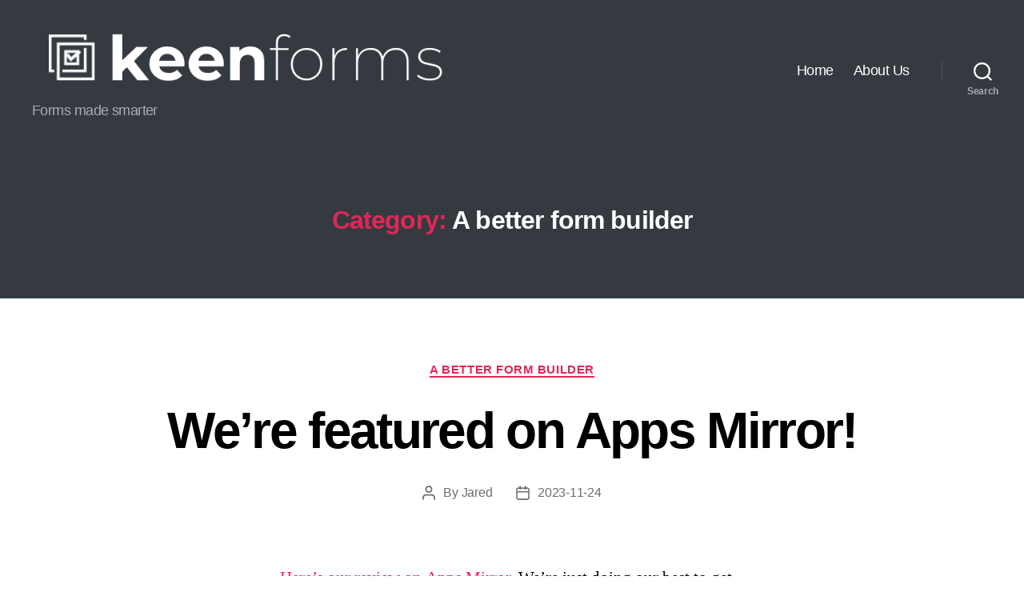

--- FILE ---
content_type: text/html; charset=utf-8
request_url: https://keenforms.com/keenforms/riwkuds2mxbd
body_size: 18747
content:
<!DOCTYPE html>
<html lang="en">
  <head>
    
      <title>Youtube embed demo by Keenforms, forms made smarter</title>


    <meta name="csrf-param" content="authenticity_token" />
<meta name="csrf-token" content="DfHtwjNTfHlJRmUFmXgbt1DHlomo_KjQnT5ho99cAzk4kVb-2xuMCfvLRPLWDMj9cNG-rEK5eHlOl-S4m_M9kQ" />
    
    <meta name="viewport" content="width=device-width, initial-scale=1">
    <link rel="stylesheet" href="/assets/keenform_public-34010da13770f71f9f455d5c125a9b751997921232cd1c3c8e1f864ebb52cacc.css" media="all" />
    <script src="https://kit.fontawesome.com/745d11a67f.js" crossorigin="anonymous"></script>
    <link href="https://cdn.jsdelivr.net/npm/bootstrap@5.3.3/dist/css/bootstrap.min.css" rel="stylesheet" integrity="sha384-QWTKZyjpPEjISv5WaRU9OFeRpok6YctnYmDr5pNlyT2bRjXh0JMhjY6hW+ALEwIH" crossorigin="anonymous">
    <script src="https://cdn.jsdelivr.net/npm/bootstrap@5.3.3/dist/js/bootstrap.bundle.min.js" integrity="sha384-YvpcrYf0tY3lHB60NNkmXc5s9fDVZLESaAA55NDzOxhy9GkcIdslK1eN7N6jIeHz" crossorigin="anonymous"></script>
    <script src="https://cdnjs.cloudflare.com/ajax/libs/es5-shim/4.4.1/es5-shim.js"></script>
    <script src="https://cdnjs.cloudflare.com/ajax/libs/es6-shim/0.34.1/es6-shim.js"></script>
    <script src="/assets/application-683b4f8a59a3240361e45ac6851937c0684917a88feb418ec6e491775dbb7fcb.js"></script>
    <script src="/packs/js/runtime-f3fa772beb4ee6d8dfb0.js" defer="defer"></script>
<script src="/packs/js/794-f5f603c9be42508900da.js" defer="defer"></script>
<script src="/packs/js/7-3a45dc256aeb607c07db.js" defer="defer"></script>
<script src="/packs/js/762-1d1c6af195011412c9e2.js" defer="defer"></script>
<script src="/packs/js/keenform-renderer-bundle-2e6ad429f713ab49cd95.js" defer="defer"></script>
  </head>

  <body>
    
    <div id="keenform-wrapper">
      
<script type="application/json" id="js-react-on-rails-context">{"railsEnv":"production","inMailer":false,"i18nLocale":"en","i18nDefaultLocale":"en","rorVersion":"13.4.0","rorPro":false,"href":"https://keenforms.com/keenforms/riwkuds2mxbd","location":"/keenforms/riwkuds2mxbd","scheme":"https","host":"keenforms.com","port":null,"pathname":"/keenforms/riwkuds2mxbd","search":null,"httpAcceptLanguage":null,"serverSide":false}</script>
<div id="KeenformViewManager-react-component-153b6898-3ab0-49b4-aab4-4903e6f1ec36"></div>
      <script type="application/json" class="js-react-on-rails-component" data-component-name="KeenformViewManager" data-dom-id="KeenformViewManager-react-component-153b6898-3ab0-49b4-aab4-4903e6f1ec36">{"keenform":{"id":335,"name":"Youtube embed demo","created_at":"2022-03-19T16:26:08.079-05:00","updated_at":"2025-02-22T16:35:48.584-06:00","user_id":1,"uuid":"riwkuds2mxbd","submission_page_content":null,"post_submit_action":null,"metadata":{},"redirect_url":null,"send_email":null,"make_public":true,"use_simple_scoring":false,"use_google_analytics":false,"google_analytics_id":"","autocomplete_allowed":true,"use_custom_header":false,"custom_header_content":"\u003csvg xmlns=\"http://www.w3.org/2000/svg\" xmlns:xlink=\"http://www.w3.org/1999/xlink\" viewBox=\"0 0 246 55\" xmlns:v=\"https://vecta.io/nano\"\u003e\r\n\t\u003cpath d=\"M154.3 17.5a19.6 19.6 0 0 0-13.8-13.8C128.4.4 79.7.4 79.7.4S31 .5 18.9 3.8A19.6 19.6 0 0 0 5.1 17.6C1.44 39.1.02 71.86 5.2 92.5A19.6 19.6 0 0 0 19 106.3c12.1 3.3 60.8 3.3 60.8 3.3s48.7 0 60.8-3.3a19.6 19.6 0 0 0 13.8-13.8c3.86-21.53 5.05-54.27-.1-75z\" fill=\"red\" /\u003e\r\n\t\u003cpath fill=\"#fff\" d=\"M64.2 78.4L104.6 55 64.2 31.6z\" /\u003e\r\n\t\u003cg fill=\"#282828\"\u003e\r\n\t  \u003cpath d=\"M227.9 99.7c-3.1-2.1-5.3-5.3-6.6-9.7s-1.9-10.2-1.9-17.5v-9.9c0-7.3.7-13.3 2.2-17.7 1.5-4.5 3.8-7.7 7-9.7s7.3-3.1 12.4-3.1c5 0 9.1 1 12.1 3.1s5.3 5.3 6.7 9.7 2.1 10.3 2.1 17.6v9.9c0 7.3-.7 13.1-2.1 17.5s-3.6 7.6-6.7 9.7c-3.1 2-7.3 3.1-12.5 3.1-5.4.1-9.6-1-12.7-3zM245.2 89c.9-2.2 1.3-5.9 1.3-10.9V56.8c0-4.9-.4-8.5-1.3-10.7-.9-2.3-2.4-3.4-4.5-3.4s-3.5 1.1-4.4 3.4-1.3 5.8-1.3 10.7v21.3c0 5 .4 8.7 1.2 10.9s2.3 3.3 4.5 3.3c2.1 0 3.6-1.1 4.5-3.3zm219.2-16.3v3.5l.4 9.9c.3 2.2.8 3.8 1.6 4.8s2.1 1.5 3.8 1.5c2.3 0 3.9-.9 4.7-2.7.9-1.8 1.3-4.8 1.4-8.9l13.3.8c.1.6.1 1.4.1 2.4 0 6.3-1.7 11-5.2 14.1s-8.3 4.7-14.6 4.7c-7.6 0-12.9-2.4-15.9-7.1s-4.6-12.1-4.6-22V61.6c.34-17 3.33-29.45 20.9-29.5 5.3 0 9.3 1 12.1 2.9s4.8 4.9 6 9 1.7 9.7 1.7 16.9v11.7h-25.7zm2-28.8c-.8 1-1.3 2.5-1.6 4.7s-.4 10-.4 10v4.9h11.2v-4.9c0 4.9-.1-7.7-.4-10s-.8-3.9-1.6-4.8-2-1.4-3.6-1.4c-1.7.1-2.9.6-3.6 1.5zM190.5 71.4L173 8.2h15.3s7.15 31.7 9.6 46.6h.4c2.78-15.82 9.8-46.6 9.8-46.6h15.3l-17.7 63.1v30.3h-15.1V71.4z\"/\u003e\r\n\t  \u003cpath id=\"A\" d=\"M311.5 33.4v68.3h-12l-1.3-8.4h-.3c-3.3 6.3-8.2 9.5-14.7 9.5-11.77-.03-13.08-10-13.2-18.4v-51h15.4v50.1c0 3 .3 5.2 1 6.5 1.42 2.78 5.1 2.07 7.1.7a8 8 0 0 0 2.7-3.1V33.4z\" fill=\"#282828\"/\u003e\r\n\t  \u003cpath d=\"M353.3 20.6H338v81.1h-15V20.6h-15.3V8.2h45.5v12.4zm87.9 23.7c-.9-4.3-2.4-7.4-4.5-9.4-2.1-1.9-4.9-2.9-8.6-2.9a14.1 14.1 0 0 0-7.9 2.4c-2.5 1.6-4.3 3.7-5.7 6.3h-.1v-36h-14.8v96.9h12.7l1.6-6.5h.3a14 14 0 0 0 5.3 5.5c2.4 1.3 5 2 7.9 2 5.2 0 9-2.4 11.5-7.2 2.4-4.8 3.7-12.3 3.7-22.4V62.2c0-7.6-.5-13.6-1.4-17.9zm-14.1 27.9c0 5-.2 8.9-.6 11.7s-1.1 4.8-2.1 6-2.3 1.8-3.9 1.8c-3.1-.1-4.86-1.5-6.1-3.6V49.3c.5-1.9 1.4-3.4 2.7-4.6 2.2-2.47 5.96-2.5 7.7 0 .9 1.2 1.4 3.3 1.8 6.2.3 2.9.5 7 .5 12.4z\"/\u003e\r\n\t\u003c/g\u003e\r\n\t\u003cuse xlink:href=\"#A\" x=\"78.9\"/\u003e\r\n\u003c/svg\u003e","hide_bwk":false,"kf_cloned_from_uuid":null,"freeze_editing":false,"use_version_control":false,"prod_version_uuid":null,"test_version_uuid":null,"allow_custom_functions":false,"options":{},"settings":{"track_views":false,"publish_to_postmessage_api":false,"hide_asterisk_for_reqd_field":false,"subscribe_to_postmessage_api":false,"use_submit_button_custom_text":false,"prevent_submit_on_return_keypress":false},"form_attributes":[{"id":1467,"keenform_id":335,"name":"inline_style","label":"inline_style","form_attribute_type":"inline_style","value_type":"text","display_type":"inline_style","position":0,"required":false,"hidden":false,"read_only":false,"created_at":"2022-03-20T22:39:56.650-05:00","updated_at":"2025-06-10T10:23:02.335-05:00","uuid":"c6c7d826-8567-4316-ac11-0159d4455195","option_has_label":false,"placeholder":null,"score_multiplier":1.0,"hide_label_flag":false,"default_value":"#kf-submit-button-container{\r\n  display: none;\r\n}\r\n\r\n.iframe-container {\r\n  position: relative;\r\n  overflow: hidden;\r\n  width: 100%;\r\n  padding-top: 56.25%; /* 16:9 Aspect Ratio (divide 9 by 16 = 0.5625) */\r\n}\r\n\r\n.responsive-iframe {\r\n  position: absolute;\r\n  top: 0;\r\n  left: 0;\r\n  bottom: 0;\r\n  right: 0;\r\n  width: 100%;\r\n  height: 100%;\r\n}\r\n\r\n#header-block{\r\n  margin-bottom: 20px;\r\n  color: #FFF;\r\n  text-align: center;\r\n  padding-bottom: 20px;\r\n  background-image: linear-gradient( 109.6deg,  rgba(27,27,79,1) 11.2%, rgba(120,201,244,1) 100.2% );\r\n}\r\n\r\nfooter{\r\n  background-image: linear-gradient( 109.6deg,  rgba(27,27,79,1) 11.2%, rgba(120,201,244,1) 100.2% );\r\n  color: #FFF;\r\n  padding: 25px;\r\n}\r\n\r\na.keenform-footer-link {\r\n  color: #FFF;\r\n}\r\n","float_precision":null,"display_as":null,"metadata":{},"description":null,"display_options":{},"settings":{},"value_data_structure_type":"primitive","abstract_value_type":"text","kf_fa_container_id":"kf-fa-container-inline_style","use_blank_placeholder_option":null,"deleteable":true,"form_rule_attributes":[],"metadata_types":[]},{"id":1465,"keenform_id":335,"name":"youtubeVideoName","label":"My favorite comedians","form_attribute_type":"singleselect","value_type":"text","display_type":"select","position":1,"required":false,"hidden":false,"read_only":false,"created_at":"2022-03-19T16:26:23.685-05:00","updated_at":"2025-02-22T16:35:53.334-06:00","uuid":"f3ceea03-5736-4974-b7e8-24dbfa00fa3a","option_has_label":false,"placeholder":"select a comedian to view a youtube video","score_multiplier":1.0,"hide_label_flag":false,"default_value":"__placeholder_option__","float_precision":null,"display_as":null,"metadata":{"use_blank_placeholder_option":true},"description":null,"display_options":{},"settings":{"use_blank_placeholder_option":true},"value_data_structure_type":"primitive","abstract_value_type":"text","kf_fa_container_id":"kf-fa-container-youtubeVideoName","use_blank_placeholder_option":true,"metadata_types":[{"id":97,"uuid":"8620d6e7-0555-4ac3-991c-9ee5ad565b3c","name":"youtube_video_id","display_type":"text","value_type":"text","association_uuid":"f3ceea03-5736-4974-b7e8-24dbfa00fa3a","selectable_uuid":null,"type":"FormAttributeOptionMetadata","position":1,"number_precision":null,"created_at":"2022-03-20T22:05:03.463-05:00","updated_at":"2022-03-20T22:05:03.463-05:00","abstract_value_type":"text"}],"options":[{"id":1157,"label":"Tiffany Haddish","value":"Tiffany Haddish","form_attribute_id":1465,"position":1,"created_at":"2022-03-19T16:27:39.630-05:00","updated_at":"2022-08-08T00:03:49.437-05:00","uuid":"3c4cd752-8731-4e8e-8aee-837e06ee7bef","score_value":1.0,"metadata":{"youtube_video_id":"wOJY4Oh3-9M"},"association_uuid":null,"type":"FormAttributeOption","metadata_type_id":null,"description":null},{"id":1158,"label":"Bill Burr","value":"Bill Burr","form_attribute_id":1465,"position":2,"created_at":"2022-03-19T16:27:39.634-05:00","updated_at":"2022-08-08T00:03:49.442-05:00","uuid":"fd8166ed-0ac7-475c-bf17-e86bed8f270f","score_value":2.0,"metadata":{"youtube_video_id":"PGuqnE35cCg"},"association_uuid":null,"type":"FormAttributeOption","metadata_type_id":null,"description":null},{"id":1159,"label":"Ronnie Cheng","value":"Ronnie Cheng","form_attribute_id":1465,"position":3,"created_at":"2022-03-19T16:27:39.638-05:00","updated_at":"2022-08-08T00:03:49.445-05:00","uuid":"f52fff06-1536-44d0-ac54-9e6ffa6bb710","score_value":3.0,"metadata":{"youtube_video_id":"O_KpLrHCAx0"},"association_uuid":null,"type":"FormAttributeOption","metadata_type_id":null,"description":null},{"id":1160,"label":"Roy Wood Jr.","value":"Roy Wood Jr.","form_attribute_id":1465,"position":4,"created_at":"2022-03-20T22:10:31.170-05:00","updated_at":"2022-08-08T00:03:49.459-05:00","uuid":"d6922303-ba8a-42af-9d25-ca8773c1a978","score_value":4.0,"metadata":{"youtube_video_id":"kdxoe7jZdVc"},"association_uuid":null,"type":"FormAttributeOption","metadata_type_id":null,"description":null},{"id":1161,"label":"Sam Morrill","value":"Sam Morrill","form_attribute_id":1465,"position":5,"created_at":"2022-03-20T22:10:31.177-05:00","updated_at":"2022-08-08T00:03:49.462-05:00","uuid":"caaf2b83-8fd8-4491-b487-430fc964760a","score_value":5.0,"metadata":{"youtube_video_id":"M0qDTYmaT-Y"},"association_uuid":null,"type":"FormAttributeOption","metadata_type_id":null,"description":null},{"id":1162,"label":"Ali Wong","value":"Ali Wong","form_attribute_id":1465,"position":6,"created_at":"2022-03-20T22:15:27.194-05:00","updated_at":"2022-03-20T22:15:27.194-05:00","uuid":"1058c159-d7f1-4bca-9201-482eb40ead96","score_value":0.0,"metadata":{"youtube_video_id":"ZoSGBSV1sOU"},"association_uuid":null,"type":"FormAttributeOption","metadata_type_id":null,"description":null},{"id":1163,"label":"Gary Gullman","value":"Gary Gullman","form_attribute_id":1465,"position":7,"created_at":"2022-03-20T22:17:00.641-05:00","updated_at":"2022-03-20T22:17:00.641-05:00","uuid":"23073ab6-ba18-4dd4-b028-1610d3024403","score_value":0.0,"metadata":{"youtube_video_id":"dLECCmKnrys"},"association_uuid":null,"type":"FormAttributeOption","metadata_type_id":null,"description":null},{"id":1164,"label":"Deon Cole","value":"Deon Cole","form_attribute_id":1465,"position":8,"created_at":"2022-03-20T22:18:35.616-05:00","updated_at":"2022-03-20T22:18:35.616-05:00","uuid":"c5196ca2-7176-46c7-bc3b-4018f5c0899f","score_value":0.0,"metadata":{"youtube_video_id":"BWnwBX_fxMk"},"association_uuid":null,"type":"FormAttributeOption","metadata_type_id":null,"description":null},{"id":1165,"label":"John Mulaney","value":"John Mulaney","form_attribute_id":1465,"position":9,"created_at":"2022-03-20T22:24:42.988-05:00","updated_at":"2022-03-20T22:24:42.988-05:00","uuid":"271e04bb-4f18-4d8a-b350-a91085795504","score_value":0.0,"metadata":{"youtube_video_id":"BNlyZSvsNjw"},"association_uuid":null,"type":"FormAttributeOption","metadata_type_id":null,"description":null},{"id":1166,"label":"Marc Maron","value":"Marc Maron","form_attribute_id":1465,"position":10,"created_at":"2022-03-20T22:24:42.993-05:00","updated_at":"2022-03-20T22:33:30.643-05:00","uuid":"d908199d-46a5-4add-835e-061c583f354c","score_value":0.0,"metadata":{"youtube_video_id":"208FfdvYYiY"},"association_uuid":null,"type":"FormAttributeOption","metadata_type_id":null,"description":null},{"id":1167,"label":"Natasha Legerro","value":"Natasha Legerro","form_attribute_id":1465,"position":11,"created_at":"2022-03-20T22:33:30.647-05:00","updated_at":"2022-03-20T22:33:30.647-05:00","uuid":"176fbf03-2ede-4a58-888b-6107205de4c0","score_value":0.0,"metadata":{"youtube_video_id":"WuBg3t6LG-Y"},"association_uuid":null,"type":"FormAttributeOption","metadata_type_id":null,"description":null}],"deleteable":false,"form_rule_attributes":[{"id":866,"form_attribute_id":1465,"form_rule_id":321,"created_at":"2022-03-20T22:37:05.273-05:00","updated_at":"2022-03-20T22:37:05.273-05:00"},{"id":876,"form_attribute_id":1465,"form_rule_id":324,"created_at":"2022-03-23T11:30:57.809-05:00","updated_at":"2022-03-23T11:30:57.809-05:00"}]},{"id":1466,"keenform_id":335,"name":"youtube_iframe","label":"Input 2","form_attribute_type":"noninput","value_type":"text","display_type":"static_html","position":2,"required":false,"hidden":false,"read_only":false,"created_at":"2022-03-19T16:27:55.172-05:00","updated_at":"2025-02-20T14:22:15.999-06:00","uuid":"00966c39-7bef-4d60-a4a3-3dba99e2d31e","option_has_label":false,"placeholder":null,"score_multiplier":1.0,"hide_label_flag":false,"default_value":"\u003cp\u003eset via rule\u003c/p\u003e","float_precision":null,"display_as":null,"metadata":{},"description":null,"display_options":{},"settings":{},"value_data_structure_type":"primitive","abstract_value_type":"text","kf_fa_container_id":"kf-fa-container-youtube_iframe","use_blank_placeholder_option":null,"deleteable":false,"form_rule_attributes":[{"id":867,"form_attribute_id":1466,"form_rule_id":321,"created_at":"2022-03-20T22:37:05.279-05:00","updated_at":"2022-03-20T22:37:05.279-05:00"},{"id":875,"form_attribute_id":1466,"form_rule_id":324,"created_at":"2022-03-23T11:30:03.484-05:00","updated_at":"2022-03-23T11:30:03.484-05:00"}],"metadata_types":[],"register_click_events_on_html":false}],"form_rules":[{"id":324,"keenform_id":335,"name":"Show message when comedian not selected","rule_type":"value_setting","position":1,"rule_condition":null,"rule_expression":" \u003cdiv class=\"alert alert-warning\" role=\"alert\"\u003e\r\n  Select a comedian to view a youtube video—check it out!\r\n\u003c/div\u003e","target_attribute_id":null,"created_at":"2022-03-23T11:30:03.477-05:00","updated_at":"2023-10-05T13:27:33.381-05:00","message_content":null,"metadata":{"format_numbers_for_display":"1","target_submit_button":false},"disable_rule":false,"use_condition_flag":false,"use_nocode_condition":true,"nocode_condition_joiner":"AND","nocode_expression":" \u003cdiv class=\"alert alert-warning\" role=\"alert\"\u003e\r\n  Select a comedian to view a youtube video—check it out!\r\n\u003c/div\u003e","use_nocode_expression":true,"post_op_modifier":null,"invert_condition":false,"uuid":"93b49ec3-9899-4cda-a7fd-d7996b17d65f","use_type_function":false,"use_condition_function":false,"type_function_body":null,"condition_function_body":null,"target_attribute_keys":["youtube_iframe"],"target_attribute_ids":[1466],"source_attribute_keys":["youtubeVideoName"],"source_attribute_ids":[1465],"target_attributes":[{"id":1466,"keenform_id":335,"name":"youtube_iframe","label":"Input 2","form_attribute_type":"noninput","value_type":"text","display_type":"static_html","position":2,"required":false,"hidden":false,"read_only":false,"created_at":"2022-03-19T16:27:55.172-05:00","updated_at":"2025-02-20T14:22:15.999-06:00","uuid":"00966c39-7bef-4d60-a4a3-3dba99e2d31e","option_has_label":false,"placeholder":null,"score_multiplier":1.0,"hide_label_flag":false,"default_value":"\u003cp\u003eset via rule\u003c/p\u003e","float_precision":null,"display_as":null,"metadata":{},"description":null,"display_options":{},"settings":{}}],"format_numbers_for_display":true,"form_rule_conditionals":[{"operand1_key":"youtubeVideoName","operand1_subkey":"value","operator":"SINGLESELECT_EQUALS","operand2_pre_type":"option_values","operand2_option_values":["__placeholder_option__"]}]},{"id":321,"keenform_id":335,"name":"value_setting rule for youtube_iframe","rule_type":"value_setting","position":2,"rule_condition":null,"rule_expression":"\u003cdiv class=\"iframe-container\"\u003e\r\n  \u003ciframe\r\n    class=\"responsive-iframe\"\r\n    src=\"https://www.youtube.com/embed/{{youtubeVideoName.youtube_video_id}}\" \r\n    title=\"YouTube video player\" \r\n    frameborder=\"0\" \r\n    allow=\"accelerometer; autoplay; clipboard-write; encrypted-media; gyroscope; picture-in-picture\" allowfullscreen\u003e\r\n  \u003c/iframe\u003e\r\n\u003c/div\u003e","target_attribute_id":null,"created_at":"2022-03-20T22:37:05.263-05:00","updated_at":"2023-10-05T13:28:04.962-05:00","message_content":null,"metadata":{"format_numbers_for_display":"1","target_submit_button":false},"disable_rule":false,"use_condition_flag":false,"use_nocode_condition":true,"nocode_condition_joiner":"AND","nocode_expression":"\u003cdiv class=\"iframe-container\"\u003e\r\n  \u003ciframe\r\n    class=\"responsive-iframe\"\r\n    src=\"https://www.youtube.com/embed/{{youtubeVideoName.youtube_video_id}}\" \r\n    title=\"YouTube video player\" \r\n    frameborder=\"0\" \r\n    allow=\"accelerometer; autoplay; clipboard-write; encrypted-media; gyroscope; picture-in-picture\" allowfullscreen\u003e\r\n  \u003c/iframe\u003e\r\n\u003c/div\u003e","use_nocode_expression":true,"post_op_modifier":null,"invert_condition":false,"uuid":"2bfd1783-3c41-4b6f-a475-9b42888d2608","use_type_function":false,"use_condition_function":false,"type_function_body":null,"condition_function_body":null,"target_attribute_keys":["youtube_iframe"],"target_attribute_ids":[1466],"source_attribute_keys":["youtubeVideoName"],"source_attribute_ids":[1465],"target_attributes":[{"id":1466,"keenform_id":335,"name":"youtube_iframe","label":"Input 2","form_attribute_type":"noninput","value_type":"text","display_type":"static_html","position":2,"required":false,"hidden":false,"read_only":false,"created_at":"2022-03-19T16:27:55.172-05:00","updated_at":"2025-02-20T14:22:15.999-06:00","uuid":"00966c39-7bef-4d60-a4a3-3dba99e2d31e","option_has_label":false,"placeholder":null,"score_multiplier":1.0,"hide_label_flag":false,"default_value":"\u003cp\u003eset via rule\u003c/p\u003e","float_precision":null,"display_as":null,"metadata":{},"description":null,"display_options":{},"settings":{}}],"format_numbers_for_display":true,"form_rule_conditionals":[{"operand1_key":"youtubeVideoName","operand1_subkey":"value","operator":"SINGLESELECT_NOT_EQUALS","operand2_pre_type":"option_values","operand2_option_values":["__placeholder_option__"]}]}]},"initialAttributeValues":{},"submissionPath":"/keenforms/riwkuds2mxbd/submit"}</script>
      




    </div>

    <footer class="text-muted text-center text-small">
      <a target="_blank" class="p-3 keenform-footer-link" href="https://keenforms.com">&copy; built with keenforms</a>
    </footer>

  </body>

</html>


--- FILE ---
content_type: text/css
request_url: https://keenforms.com/assets/keenform_public-34010da13770f71f9f455d5c125a9b751997921232cd1c3c8e1f864ebb52cacc.css
body_size: 1490
content:
@import url("https://fonts.googleapis.com/css2?family=Montserrat:ital,wght@0,100;0,200;0,300;0,400;0,500;0,600;0,700;0,800;0,900;1,100;1,200;1,300;1,400;1,500;1,600;1,700;1,800;1,900&display=swap");.checkbox-option-container input[type='checkbox']{margin-right:10px}*{font-family:"Montserrat", "Helvetica Neue", Arial, sans-serif}.header-container{padding-top:30px}.selectable-option-container{border-radius:5px;border:solid 1px #EEE;margin-bottom:5px;padding-left:10px;background-color:#F8F8F8}.selectable-option-container .form-check{margin:6px 3px}.selectable-option-container.option-selected{border-color:rgba(0,128,255,0.2);background-color:rgba(0,128,255,0.1)}a.keenform-footer-link{color:#666}#kf-container{margin:auto;margin-bottom:12px}#kf-container .form-control{border-color:#AAA}.option-label,.fa-option-label{font-weight:500}.kf-fa-label{font-weight:600}.fa-option-description{font-weight:300}.fa-description-text{margin-bottom:0.5rem;font-size:0.9em}.form-control.input-readonly{background-color:#e9ecef}.form-control.input-readonly:focus{border-color:unset;box-shadow:none;background-color:#e9ecef}.options-orientation-flex{display:flex;flex-wrap:wrap;justify-content:flex-start;align-items:stretch;align-content:flex-start;flex-flow:row wrap;row-gap:0.5rem;-moz-column-gap:0.5rem;column-gap:0.5rem}.options-orientation-flex .selectable-option-container{flex-grow:1;flex-shrink:1;flex-basis:0}.options-orientation-flexbox-2cols{display:flex;flex-wrap:wrap;justify-content:flex-start;align-items:stretch;align-content:flex-start;flex-flow:row wrap;row-gap:0.5rem;-moz-column-gap:0.5rem;column-gap:0.5rem}.options-orientation-flexbox-2cols .selectable-option-container{flex-grow:unset;flex-shrink:unset;flex-basis:unset;width:48%}.options-orientation-flexbox-3cols{display:flex;flex-wrap:wrap;justify-content:flex-start;align-items:stretch;align-content:flex-start;flex-flow:row wrap;row-gap:0.5rem;-moz-column-gap:0.5rem;column-gap:0.5rem}.options-orientation-flexbox-3cols .selectable-option-container{flex-grow:unset;flex-shrink:unset;flex-basis:unset;width:32%}#kf-submit-button-container{display:flex}#kf-submit-button-container.align-right{justify-content:flex-end}.btn.full-width{width:100%}.kf-header-content{margin:auto}.kf-fa-container,#kf-submit-button-container{padding-top:0.25em;padding-bottom:0.25em}.input-message-container{margin:6px 0}.read-only-fa-value{padding-top:5px}.read-only-freeform-value{padding-top:5px;width:100%}.rating-option-container{margin:0 6px;border-radius:4px;flex-grow:1;justify-content:center}.rating-option-container:first-of-type{margin-left:0}.rating-option-container:last-of-type{margin-right:0}.rating-option-input-container,.rating-option-label-container{margin:3px}.fa-option-stacked-vertical>div,.fa-option-stacked-vertical>label{display:block;text-align:center}.react-date-picker{display:inline-flex;position:relative}.react-date-picker,.react-date-picker *,.react-date-picker *:before,.react-date-picker *:after{box-sizing:border-box}.react-date-picker--disabled{background-color:#f0f0f0;color:#6d6d6d}.react-date-picker__wrapper{display:flex;flex-grow:1;flex-shrink:0}.react-date-picker__inputGroup{min-width:calc((4px * 3) + 0.54em * 8 + 0.217em * 2);flex-grow:1;padding:0 2px;box-sizing:content-box}.react-date-picker__inputGroup__divider{padding:1px 0;white-space:pre}.react-date-picker__inputGroup__divider,.react-date-picker__inputGroup__leadingZero{display:inline-block}.react-date-picker__inputGroup__input{min-width:0.54em;height:100%;position:relative;padding:0 1px;border:0;background:none;color:currentColor;font:inherit;box-sizing:content-box;-webkit-appearance:textfield;-moz-appearance:textfield;appearance:textfield}.react-date-picker__inputGroup__input::-webkit-outer-spin-button,.react-date-picker__inputGroup__input::-webkit-inner-spin-button{-webkit-appearance:none;-moz-appearance:none;appearance:none;margin:0}.react-date-picker__inputGroup__input:invalid{background:rgba(255,0,0,0.1)}.react-date-picker__inputGroup__input--hasLeadingZero{margin-left:-0.54em;padding-left:calc(1px + 0.54em)}.react-date-picker__button{border:0;background:transparent;padding:4px 6px}.react-date-picker__button:enabled{cursor:pointer}.react-date-picker__button:enabled:hover .react-date-picker__button__icon,.react-date-picker__button:enabled:focus .react-date-picker__button__icon{stroke:#0078d7}.react-date-picker__button:disabled .react-date-picker__button__icon{stroke:#6d6d6d}.react-date-picker__button svg{display:inherit}.react-date-picker__calendar{width:350px;max-width:100vw;z-index:1}.react-date-picker__calendar--closed{display:none}.react-date-picker__calendar .react-calendar{border-width:thin}.react-calendar{width:350px;max-width:100%;background:white;border:1px solid #a0a096;font-family:Arial, Helvetica, sans-serif;line-height:1.125em}.react-calendar--doubleView{width:700px}.react-calendar--doubleView .react-calendar__viewContainer{display:flex;margin:-0.5em}.react-calendar--doubleView .react-calendar__viewContainer>*{width:50%;margin:0.5em}.react-calendar,.react-calendar *,.react-calendar *:before,.react-calendar *:after{box-sizing:border-box}.react-calendar button{margin:0;border:0;outline:none}.react-calendar button:enabled:hover{cursor:pointer}.react-calendar__navigation{display:flex;height:44px;margin-bottom:1em}.react-calendar__navigation button{min-width:44px;background:none}.react-calendar__navigation button:disabled{background-color:#f0f0f0}.react-calendar__navigation button:enabled:hover,.react-calendar__navigation button:enabled:focus{background-color:#e6e6e6}.react-calendar__month-view__weekdays{text-align:center;text-transform:uppercase;font-weight:bold;font-size:0.75em}.react-calendar__month-view__weekdays__weekday{padding:0.5em}.react-calendar__month-view__weekNumbers .react-calendar__tile{display:flex;align-items:center;justify-content:center;font-size:0.75em;font-weight:bold}.react-calendar__month-view__days__day--weekend{color:#d10000}.react-calendar__month-view__days__day--neighboringMonth{color:#757575}.react-calendar__year-view .react-calendar__tile,.react-calendar__decade-view .react-calendar__tile,.react-calendar__century-view .react-calendar__tile{padding:2em 0.5em}.react-calendar__tile{max-width:100%;padding:10px 6.6667px;background:none;text-align:center;line-height:16px}.react-calendar__tile:disabled{background-color:#f0f0f0}.react-calendar__tile:enabled:hover,.react-calendar__tile:enabled:focus{background-color:#e6e6e6}.react-calendar__tile--now{background:#ffff76}.react-calendar__tile--now:enabled:hover,.react-calendar__tile--now:enabled:focus{background:#ffffa9}.react-calendar__tile--hasActive{background:#76baff}.react-calendar__tile--hasActive:enabled:hover,.react-calendar__tile--hasActive:enabled:focus{background:#a9d4ff}.react-calendar__tile--active{background:#006edc;color:white}.react-calendar__tile--active:enabled:hover,.react-calendar__tile--active:enabled:focus{background:#1087ff}.react-calendar--selectRange .react-calendar__tile--hover{background-color:#e6e6e6}.react-date-picker-input-wrapper{border:solid 1px #AAA;width:100%;border-radius:0.25em;padding:.375rem 2.25rem .375rem .75rem}


--- FILE ---
content_type: text/javascript
request_url: https://keenforms.com/packs/js/762-1d1c6af195011412c9e2.js
body_size: 5950
content:
"use strict";(self.webpackChunkkeenforms=self.webpackChunkkeenforms||[]).push([[762],{2108:function(e,t,r){r.d(t,{A:function(){return u}});var a=r(6540),n=r(1618),o=r(6055),i=r(3984);class u extends a.Component{constructor(e){super(e),this.inputRef=a.createRef()}changePerUserInput=e=>{let t;e&&(t=e.toISOString()),this.props.onChangeFunctionCall(this.props.name,t)};getPropsForHiddenInput(){const e=this.getValue();!1===this.props.isValid&&this.props.touched&&this.props.errorMessage&&this.props.errorMessage.length;const t=e?e.slice(0,10):"";return{type:"hidden",name:`submission_values[${this.props.name}]`,id:this.props.name,value:t,readOnly:this.props.read_only?"readonly":void 0}}getValue(){return this.props.value}render(){const e=this.props.value?this.props.value:void 0;return a.createElement(n.A,this.props,a.createElement("div",{className:"input-group"},a.createElement("div",{className:"react-date-picker-input-wrapper"},a.createElement(i.A,{name:this.props.name,format:"y-MM-dd",className:"testclass1",calendarType:"gregory",onChange:e=>this.changePerUserInput(e),disabled:this.props.read_only,value:e}))),a.createElement(o.A,this.props),a.createElement("input",this.getPropsForHiddenInput()))}}},1618:function(e,t,r){r.d(t,{A:function(){return i}});var a=r(6540),n=r(2356),o=r(3855);class i extends a.Component{getRequiredInputAsterisk=()=>{const e=this.props.required,t=this.props.keenform?.settings?.hide_asterisk_for_reqd_field;if(e&&1!=t)return a.createElement("span",{className:"required-input-asterisk"},"*")};render(){const e=this.props.containerDomId||`${n.$_}-${this.props.name}`,t=`kf-fa-type-${this.props?.form_attribute_type||"not-available"}`;let r=["form-group","has-feedback",n.$_,t];!1===this.props.isValid&&this.props.touched&&this.props.errorMessage&&this.props.errorMessage.length>0&&(r=r.concat("has-error")),this.props.required&&(r=r.concat("required")),this.props?.settings&&this.props.settings?.custom_container_class&&(r=r.concat(this.props.settings.custom_container_class));const i=this.props.hide_label_flag?"d-none":"",u=`input-type-${this.props.display_type}`;return a.createElement(o.A,{in:!this.props.hidden},a.createElement("div",{id:e,className:r.join(" "),key:this.props.uuid},a.createElement("div",{className:"kf-fa-wrapper-label"},a.createElement("label",{className:`kf-fa-label form-label ${i}`,htmlFor:`${this.props.name}`},this.props.label,this.getRequiredInputAsterisk()),this.props.description&&this.props.description.trim().length>0?a.createElement("div",{className:"fa-description-text",dangerouslySetInnerHTML:this.getDescriptionHtml()}):void 0),a.createElement("div",{className:`kf-fa-wrapper-input input-wrapper ${u}`},this.props.children)))}getDescriptionHtml(){return{__html:this.props.description}}}},6055:function(e,t,r){r.d(t,{A:function(){return n}});var a=r(6540);class n extends a.Component{render(){if(this.props.isValid&&!this.props.notificationMessage)return a.createElement(a.Fragment,null);let e="",t=[],r="input-message-container";return!1===this.props.isValid&&!0===this.props.touched?(e=this.props.errorMessage,(!e||e&&0===e.trim().length)&&(console.log("there is no error message but this input is invalid"),e="There is an error with this input"),t=t.concat(["alert","alert-danger"])):!this.props.notificationMessage||!0!==this.props.touched&&!0!==this.props.readOnly?r="d-none hidden":(e=this.props.notificationMessage,t=t.concat(["alert","alert-warning"])),a.createElement("div",{className:r},a.createElement("div",{className:t.join(" "),role:"alert"},e))}}},8500:function(e,t,r){r.d(t,{A:function(){return u}});var a=r(6540),n=r(1618),o=r(6055),i=r(2356);class u extends a.Component{constructor(e){super(e),this.inputRef=a.createRef()}attributeTouched=e=>{if("blur"===e.type)this.props?.onBlurFunctionCall&&this.props.onBlurFunctionCall(this.props.name);else console.log(`no function for ${e.type}`)};changePerUserInput=e=>{this.cursor=e.target.selectionStart,this.props.onChangeFunctionCall(this.props.name,e.target.value,{cursorStart:e.target.selectionStart})};componentDidUpdate(e){this.props.cursorStart&&(this.inputRef.current.selectionStart=this.props.cursorStart,this.inputRef.current.selectionEnd=this.props.cursorStart)}getPropsForTextInput(){const e=this.getValue();let t=["form-control"];!1===this.props.isValid&&this.props.touched&&this.props.errorMessage&&this.props.errorMessage.length>0&&(t=t.concat("is-invalid")),!0===this.props.read_only&&(t=t.concat("input-readonly")),"right"===this.props.settings?.input_alignment&&(t=t.concat(["text-right","text-end"]));const r=void 0===e?"":e;let a={type:this.getInputType(),className:`kf-fa-input ${t.join(" ")}`,name:`submission_values[${this.props.name}]`,id:this.props.name,value:r,ref:this.inputRef,placeholder:this.props.placeholder,onInput:this.props.read_only?void 0:this.changePerUserInput,onBlur:this.props.read_only?void 0:this.attributeTouched,readOnly:this.props.read_only?"readonly":void 0,required:!0===this.props.required,autoComplete:this.props.autoComplete?"on":"off","aria-required":this.props.required?"true":"false","aria-hidden":this.props.hidden?"true":"false","aria-readonly":this.props.read_only?"true":"false",onKeyDown:this.handleKeyDown};if(this.props.value_type===i.Ay.DISPLAY_TYPES_HTML.TEXT||this.props.value_type===i.Ay.DISPLAY_TYPES_HTML.TEXTAREA){if(this.props.settings?.text_input_minlength){const e=parseInt(this.props.settings?.text_input_minlength);"NaN"!==e&&e>0&&(a.minLength=e)}if(this.props.settings?.text_input_maxlength){const e=parseInt(this.props.settings.text_input_maxlength);"NaN"!==e&&e>0&&(a.maxLength=e)}}return this.props.value_type===i.Ay.VALUE_TYPES.INTEGER?a.inputMode="numeric":this.props.value_type===i.Ay.VALUE_TYPES.FLOAT&&(a.inputMode="decimal"),a}getInputType(){let e="text";switch(this.props.display_type){case"number":e="text";break;case"email":e="email";break;default:"text"!==this.props.display_type&&console.warn(`this display type "${this.props.display_type}" for a text input is not accounted for`)}return e}getValue(){return this.props.value}handleKeyDown=e=>{!0===this.props.preventSubmitOnReturnKeydown&&13===e.keyCode&&e.preventDefault()};render(){let e,t,r;this.props.settings?.input_prefix_text&&this.props.settings?.input_prefix_text.trim().length>0&&(e=this.props.settings.input_prefix_text),this.props.settings?.input_suffix_text&&this.props.settings?.input_suffix_text.trim().length>0&&(t=this.props.settings.input_suffix_text),this.props.settings?.input_subscript_text&&this.props.settings?.input_subscript_text.trim().length>0&&(r=this.props.settings.input_subscript_text);const i=this.getPropsForTextInput();return a.createElement(n.A,this.props,a.createElement("div",{className:"input-group"},this.props.settings?.input_prefix_text&&a.createElement("span",{className:"input-group-text input-prefix-text"},e),a.createElement("input",i),this.props.settings?.input_suffix_text&&a.createElement("span",{className:"input-group-text input-suffix-text"},t)),a.createElement(o.A,this.props),r&&a.createElement("div",{className:"form-text input-subscript-text"},r))}}},2282:function(e,t,r){r.d(t,{A:function(){return u}});var a=r(6540),n=r(1618),o=r(6055),i=r(8816);class u extends a.Component{render(){const e=`options-orientation-${this.props.settings?.options_orientation||"default"}`;return a.createElement(n.A,this.props,a.createElement("div",{className:`options-wrapper ${e}`},this.renderOptions()),a.createElement("input",{value:"",type:"hidden",name:`submission_values[${this.props.name}][-1]`}),a.createElement(o.A,this.props))}checkboxClicked(e){const t=this.isThisOptionInValue(e);this.toggleOption(e,t)}getIdAttributeForOption=e=>{const t=e.value.toString().replace(/ /g,"_");return`${this.props.name}_${t}`};getOptionsForDisplay(){const e=this.getValue();return this.props.options.filter((t=>!0!==t.hidden||e.includes(t.value)))}getPropsForCheckboxInput(e,t){const r=this.getValue(),a=this.isThisOptionInValue(e.value),n=`submission_values[${this.props.name}][${t}]`,o=this.getIdAttributeForOption(e),i=this.props.read_only||e.hidden&&!r.includes(e.value);return{type:"checkbox",className:"form-check-input",key:t,value:e.value,checked:a,name:n,id:o,disabled:i,onChange:()=>{this.checkboxClicked(e.value)}}}getPropsForCheckboxContainer(e,t){const r=this.isThisOptionInValue(e.value),a=`fa-option-${e.id}`;let n=["selectable-option-container"];r&&n.push("option-selected"),this.props.read_only&&n.push("option-disabled");return{className:n.join(" "),id:a,key:t,onClick:t=>{this.optionContainerClicked(t,e)}}}getValue(){return this.props.value}isThisOptionInValue(e){const t=this.getValue();if(Array.isArray(t)){return void 0!==t.find((t=>t===e))}return console.warn("this multiselect value should be in the format of an array",this.props),!1}optionContainerClicked(e,t){const r=this.getValue();if("checkbox"===e.target.getAttribute("type"))return!1;if(this.props.read_only)console.info("this option is read only, do nothing");else if(t.hidden&&!r.includes(t.value))console.info("this option is NOT AVAILABLE");else{const e=this.isThisOptionInValue(t.value);this.toggleOption(t.value,e)}e.preventDefault()}renderOptionDescription(e){return e.description&&e.description.trim().length>0?a.createElement(i.A,{option:e}):void 0}renderOptions(){const e=this.getValue();let t=["form-check-label","option-label"];this.props.read_only&&t.concat(["disabled","text-secondary"]);const r=t.join(" ");let n=[];return this.props.options&&(n=this.getOptionsForDisplay().map(((t,n)=>{const o=this.getIdAttributeForOption(t);this.isThisOptionInValue(t.value);return a.createElement("div",this.getPropsForCheckboxContainer(t,n),a.createElement("div",{className:"form-check"},a.createElement("label",{className:r,htmlFor:o},a.createElement("input",this.getPropsForCheckboxInput(t,n)),t.label||t.value),this.renderOptionDescription(t)),t.hidden&&e.includes(t.value)?a.createElement("span",{className:"badge bg-warning text-dark"},"unselect this option"):void 0,a.createElement("span",null),this.props.read_only&&this.isThisOptionInValue(t.value)?a.createElement("input",{type:"hidden",value:t.value,id:t.value.toString().replace(/ /g,"_"),name:`submission_values[${this.props.name}][${n}]`}):void 0)}))),n}toggleOption(e,t){const r=this.getValue();if(!this.props.read_only){let a;a=t?r.filter((t=>t!==e)):r.concat([e]),this.props.onChangeFunctionCall(this.props.name,a)}}}},8816:function(e,t,r){r.d(t,{A:function(){return n}});var a=r(6540);function n(e){const{option:t}=e;return a.createElement("div",{className:"fa-option-description",dangerouslySetInnerHTML:{__html:t.description}})}},3405:function(e,t,r){r.d(t,{A:function(){return s}});var a=r(6540),n=r(1618),o=r(6055),i=r(8816),u=r(2356);class s extends a.Component{render(){const e=`options-orientation-${this.props.settings?.options_orientation||"default"}`;return a.createElement(n.A,this.props,a.createElement("div",{className:`options-wrapper ${e}`},this.props.options.map((e=>this.renderOption(e)))),a.createElement(o.A,this.props))}getPropsForRadioInput=e=>{const t=e.value===this.props.value,r=this.props.read_only||e.hidden&&!t;var a;return{type:u.Ay.DISPLAY_TYPES_HTML.RADIO,className:"form-check-input",value:e.value,checked:t,name:(a=this.props.name,`${u.y5}[${a}]`),id:this.getOptionValueDomId(e.value),onChange:this.radioButtonClicked,disabled:r,"aria-required":!!this.props.required,"aria-hidden":!!this.props.hidden,"aria-readonly":!!this.props.read_only}};getOptionValueDomId=e=>{const t=e.toString().replace(/ /g,"_");return`${this.props.name}_${t}`};getValue=()=>this.props.value;radioButtonClicked=e=>{};radioButtonLabelClicked=e=>{e.preventDefault()};renderOptionDescription(e){return e.description&&e.description.trim().length>0?a.createElement(i.A,{option:e}):void 0}renderOption(e){const t=["form-check-label","option-label"],r=["fa-option-wrapper"],n=["fa-option-input-wrapper"],o=this.getValue(),i=e.value===o,u=e.value.toString().replace(/ /g,"_"),s=`${this.props.name}_${u}`;this.props.settings?.option_label_orientation&&"default"!=this.props.settings?.option_label_orientation?r.push("fa-option-stacked-vertical"):r.push("form-check");let p,l=["selectable-option-container"];return o===e.value&&l.push("option-selected"),this.props.read_only&&l.push("option-disabled"),p=e.hidden&&!i?a.createElement(a.Fragment,{key:e.id}):a.createElement("div",{className:l.join(" "),key:e.id,onClick:()=>{this.props.read_only||this.props.onChangeFunctionCall(this.props.name,e.value)}},a.createElement("div",{className:r.join(" ")},a.createElement("div",{className:n.join(" ")},a.createElement("input",this.getPropsForRadioInput(e))),a.createElement("label",{className:t.join(" "),onClick:this.radioButtonLabelClicked,htmlFor:s},e.label||e.value),this.renderOptionDescription(e))),p}}},3712:function(e,t,r){r.d(t,{A:function(){return u}});var a=r(6540),n=r(1618),o=r(6055),i=r(2356);class u extends a.Component{render(){return a.createElement(n.A,this.props,a.createElement("select",this.getPropsForSelectInput(),this.renderOptions()),a.createElement("input",{type:"hidden",name:`submission_values[${this.props.name}]`,value:this.props.value}),a.createElement(o.A,this.props))}changePerUserInput(e){let t;if(e.target.value===i._N)t=i._N;else{const r=this.props.options.find((t=>t.uuid===e.target.value));r?t=r.value:console.debug("THIS SHOULD NOT HAPPEN - cannot find matching option for ",this.props)}t?this.props.onChangeFunctionCall(this.props.name,t):console.error(`cannot find matching option for this form attribute ${this.props.name}: ', event.target.value: ${e.target.value}`)}getMatchingUUID(){let e;if(this.props.value===i._N)e=i._N;else if(this.props.options.length>0){const t=this.props.options.find((e=>e.value===this.props.value));t?e=t.uuid:console.warn("this single select form attribute input has an invalid selectable value",this.props)}else console.info("no option available");return e}getPropsForSelectInput(){let e=["form-select"];this.props?.bootstrapVersion&&4==this.props.bootstrapVersion&&(e=e.concat("form-control")),!1===this.props.isValid&&this.props.touched&&this.props.errorMessage&&this.props.errorMessage.length>0&&(e=e.concat("is-invalid"));let t=this.getMatchingUUID();const r=!0===this.props.read_only?void 0:this.changePerUserInput.bind(this);return{className:e.join(" "),id:this.props.name,value:t,onChange:r,disabled:!0===this.props.read_only||void 0,required:!0===this.props.required?"required":void 0,"aria-required":this.props.required?"true":"false","aria-hidden":this.props.hidden?"true":"false","aria-readonly":this.props.read_only?"true":"false"}}getValue(){return this.props.value}renderOptions(){const e=this.getValue();let t=this.props.options.filter((t=>!0!==t.hidden||t.value===e)).map((e=>a.createElement("option",{value:e.uuid,key:e.uuid},e.label||e.value)));return this.props.placeholder&&this.props.settings?.use_blank_placeholder_option&&t.unshift(a.createElement("option",{value:i._N,key:"undefined_option"},this.props.placeholder)),t}}},6818:function(e,t,r){r.d(t,{A:function(){return i}});var a=r(6540),n=r(2356);const o="kf-fa-html-wrapper";class i extends a.Component{createMarkup(){return{__html:this.props.value}}registerCustomClickEvent=e=>{const t=e.target,r=this.findDomNodeWithEventType(t);if(null!==r){const e=r.getAttribute("data-kf-fa-target"),t=r.getAttribute("data-kf-fa-value");null!==e&&null!==t?this.props.onChangeFunctionCall(e,t):console.warn("no target or value provided, targetFA",e)}};getContainerId(){return`${n.$_}-${this.props.name}`}findDomNodeWithEventType(e){const t=e.getAttribute("data-kf-event-type");return e.classList.contains(o)?null:"click"===t?e:this.findDomNodeWithEventType(e.parentNode)}render(){const e=this.getContainerId();let t=["form-group",n.$_];return this.props.hidden&&(t=t.concat(["hidden","d-none"])),a.createElement("div",{id:e,className:t.join(" "),onClick:this.props.register_click_events_on_html?this.registerCustomClickEvent:null,key:this.props.uuid},a.createElement("div",{className:`input-wrapper ${o}`,dangerouslySetInnerHTML:this.createMarkup()}))}}},3296:function(e,t,r){r.d(t,{A:function(){return u}});var a=r(6540),n=r(1618),o=r(8500),i=r(6055);class u extends o.A{render(){let e;return this.props.settings?.input_subscript_text&&this.props.settings?.input_subscript_text.trim().length>0&&(e=this.props.settings.input_subscript_text),a.createElement(n.A,this.props,a.createElement("textarea",this.getPropsForTextArea()),a.createElement(i.A,this.props),e&&a.createElement("div",{className:"form-text input-subscript-text"},e))}getInputType(){return"text"}handleKeyDown=()=>!1;getPropsForTextArea(){return{...super.getPropsForTextInput(),autoComplete:void 0,readOnly:this.props.read_only}}}},2356:function(e,t,r){r.d(t,{$_:function(){return I},Bs:function(){return a},DW:function(){return l},Jx:function(){return S},P1:function(){return f},Qk:function(){return V},W$:function(){return E},XX:function(){return T},_N:function(){return d},__:function(){return b},cF:function(){return u},eO:function(){return n},fQ:function(){return A},fS:function(){return i},gw:function(){return p},h$:function(){return c},iw:function(){return o},jc:function(){return R},mz:function(){return _},rZ:function(){return y},y5:function(){return m},zJ:function(){return h}});const a={LOCKING:"locking",HIDING:"hiding",VALUE_SETTING:"value_setting",FILTERING:"filtering",VALIDATING:"validating",WEBHOOK:"webhook"},n=[a.VALUE_SETTING,a.FILTERING,a.VALIDATING],o=[a.LOCKING,a.HIDING],i={FORM_ATTRIBUTE:"form_attribute",METADATA_TYPE:"metadata_type"},u={OPTION_VALUES:"option_values",OPTION_VALUE:"option_value",FORM_ATTRIBUTE_VALUE:"form_attribute_value",FIXED_TEXT:"fixed_text",FIXED_INTEGER:"fixed_integer",FIXED_FLOAT:"fixed_float"},s={REQUEST_CHANGE_OF_ATTRIBUTE_VALUE:"REQUEST_CHANGE_OF_ATTRIBUTE_VALUE",SAVE_CONFIGURATION:"SAVE_CONFIGURATION",FORM_ATTRIBUTE_TYPES:{FREEFORM:"freeform",SINGLESELECT:"singleselect",MULTISELECT:"multiselect",RADIO:"radio",NON_INPUT:"noninput",INLINE_STYLE:"inline_style",CUSTOM_HEADER:"custom_header",SYSTEM:"system",NON_DISPLAY:"non_display",DATEPICKER:"datepicker"},VALUE_TYPES:{INTEGER:"integer",FLOAT:"float",TEXT:"text",BOOLEAN:"boolean",CURRENCY:"currency",DATE:"date"},ABSTRACT_VALUE_TYPES:{TEXT:"text",NUMBER:"number",FROM_OPERAND:"from_operand"},DISPLAY_TYPES_HTML:{TEXT:"text",TEXTAREA:"textarea",EMAIL:"email",NUMBER:"number",SELECT:"select",RADIO:"radio",CHECKBOX:"checkbox",STATIC_HTML:"static_html",INLINE_STYLE:"inline_style",NON_DISPLAY:"non_display",DATEPICKER:"datepicker",RATING_SCALE:"rating_scale"}},p=(s.VALUE_TYPES.INTEGER,s.VALUE_TYPES.FLOAT,{FLOOR:"floor",CEILING:"ceiling",TRUNCATE:"truncate",ROUND:"round"}),l={TEXT:"text",NUMBER:"number",SINGLESELECT:"singleselect"},d="__placeholder_option__",c="__lastUserModifedFormAttribute",T="LAST_USER_MODIFIED_FA",E="__keenformSubmitButton",I="kf-fa-container",h="data-object-type",A="multiselect_sumtotal",_="cslist_sumtotal",V="filtering_conditional",y="form_rule_conditional",S={PRIMITIVE:"primitive",ARRAY:"array"},R=[s.FORM_ATTRIBUTE_TYPES.FREEFORM,s.FORM_ATTRIBUTE_TYPES.SINGLESELECT,s.FORM_ATTRIBUTE_TYPES.MULTISELECT],m="submission_values",f="en-US",b={SET_FORM_ATTRIBUTE_VALUE:"set_form_attribute_value",SUBMIT_FORM:"submit_form",SUBMISSION_SAVED:"submission_saved",PUBLISH:"publish",BLUR:"blur",FORM_ATTRIBUTE_UPDATED:"form_attribute_updated",POST_PUBLISH:"postpublish",TOUCH_ALL_ATTRIBUTES:"touchAllAttributes"};t.Ay=s},4082:function(e,t,r){r.d(t,{AS:function(){return g},Bl:function(){return S},Cr:function(){return V},Cw:function(){return x},D:function(){return v},DV:function(){return f},E5:function(){return h},Ee:function(){return A},FH:function(){return b},G7:function(){return d},GF:function(){return m},Gg:function(){return I},HY:function(){return p},KH:function(){return O},Kz:function(){return J},MB:function(){return l},OM:function(){return C},SM:function(){return D},T1:function(){return q},UY:function(){return n},YJ:function(){return B},__:function(){return o},di:function(){return s},e$:function(){return U},gd:function(){return _},hC:function(){return T},jY:function(){return N},jZ:function(){return i},lA:function(){return L},lZ:function(){return u},pZ:function(){return c},qz:function(){return E},rC:function(){return F},v9:function(){return M},wX:function(){return R},xE:function(){return y},yx:function(){return k},zB:function(){return P}});var a=r(2356);const n="STRING_BLANK",o="STRING_NOT_BLANK",i="STRING_EQUALS",u="STRING_NOT_EQUALS",s="STRING_CONTAINS",p="STRING_NOT_CONTAINS",l="STRING_LENGTH_EQUALS",d="STRING_LENGTH_NOT_EQUALS",c="STRING_LENGTH_MIN",T="STRING_LENGTH_MAX",E="NUMBER_BLANK",I="NUMBER_NOT_BLANK",h="NUMBER_EQUAL",A="NUMBER_NOT_EQUAL",_="NUMBER_GREATER_THAN",V="NUMBER_NOT_GREATER_THAN",y="NUMBER_GREATER_OR_EQUAL",S="NUMBER_NOT_GREATER_OR_EQUAL",R="NUMBER_LESSER_THAN",m="NUMBER_NOT_LESSER_THAN",f="NUMBER_LESSER_OR_EQUAL",b="NUMBER_NOT_LESSER_OR_EQUAL",g="SINGLESELECT_EQUALS",x="SINGLESELECT_NOT_EQUALS",M="MULTISELECT_MATCHES_EXACT",v="MULTISELECT_NOT_MATCHES_EXACT",P="MULTISELECT_CONTAINS",N="MULTISELECT_NOT_CONTAINS",D="MULTISELECT_LENGTH_EQUALS",O="MULTISELECT_LENGTH_NOT_EQUALS",F="MULTISELECT_LENGTH_MIN",L="MULTISELECT_LENGTH_MAX",U="LAST_USER_MODIFIED_FA_EQUALS",C="LAST_USER_MODIFIED_FA_NOT_EQUALS",J="FILTERING_CONTAINED_IN",B="FILTERING_NOT_CONTAINED_IN",Y={FREEFORM:{TEXT:[{label:"is blank",value:n,operand1ValueDataStructureType:a.Jx.PRIMITIVE,requiresOperand2:!1,operand2ValueDataStructureType:a.Jx.PRIMITIVE,expression:'{operand1} === ""',description:"Operand1 is form attribute UUID, value of this attribute should be empty string"},{label:"is not blank",value:o,operand1ValueDataStructureType:a.Jx.PRIMITIVE,requiresOperand2:!1,operand2ValueDataStructureType:a.Jx.PRIMITIVE,expression:'{operand1} != ""',description:"Operand1 is form attribute UUID, value of this attribute should not be empty string"},{label:"is equal to",value:i,operand1ValueDataStructureType:a.Jx.PRIMITIVE,requiresOperand2:!0,operand2AbstractValueType:a.Ay.ABSTRACT_VALUE_TYPES.TEXT,operand2ValueDataStructureType:a.Jx.PRIMITIVE,operand2ValueDataStructureTypeForEligibleValues:a.Jx.PRIMITIVE,operand2ValueDataStructureTypeForAnotherFormAttribute:a.Jx.PRIMITIVE,expression:"{operand1} === {operand2}",description:"Operand1 is form attribute UUID, operand2 should be string value, return if value of operand1 is equal to operand2"},{label:"is not equal to",value:u,operand1ValueDataStructureType:a.Jx.PRIMITIVE,requiresOperand2:!0,operand2AbstractValueType:a.Ay.ABSTRACT_VALUE_TYPES.TEXT,operand2ValueDataStructureType:a.Jx.PRIMITIVE,operand2ValueDataStructureTypeForEligibleValues:a.Jx.PRIMITIVE,operand2ValueDataStructureTypeForAnotherFormAttribute:a.Jx.PRIMITIVE,expression:"{operand1} != {operand2}",description:"Operand1 is form attribute UUID, operand2 should be string value, return if value of operand1 is not equal to operand2"},{label:"contains",value:s,operand1ValueDataStructureType:a.Jx.PRIMITIVE,requiresOperand2:!0,operand2AbstractValueType:a.Ay.ABSTRACT_VALUE_TYPES.TEXT,operand2ValueDataStructureType:a.Jx.PRIMITIVE,expression:'"{operand1}".includes("{operand2}") === true',description:"Operand1 is form attribute UUID, operand2 should be string value, return if value of operand1 contains operand2"},{label:"does not contain",value:p,operand1ValueDataStructureType:a.Jx.PRIMITIVE,requiresOperand2:!0,operand2AbstractValueType:a.Ay.ABSTRACT_VALUE_TYPES.TEXT,operand2ValueDataStructureType:a.Jx.PRIMITIVE,operand2ValueDataStructureTypeForEligibleValues:a.Jx.PRIMITIVE,operand2ValueDataStructureTypeForAnotherFormAttribute:a.Jx.PRIMITIVE,expression:'"{operand1}".includes("{operand2}") === false',description:"Operand1 is form attribute UUID, operand2 should be string value, return if value of operand1 does not contain operand2"},{label:"length equal to",value:l,operand1ValueDataStructureType:a.Jx.PRIMITIVE,requiresOperand2:!0,operand2AbstractValueType:a.Ay.ABSTRACT_VALUE_TYPES.NUMBER,operand2Type:a.Ay.VALUE_TYPES.INTEGER,operand2ValueDataStructureType:a.Jx.PRIMITIVE,operand2ValueDataStructureTypeForEligibleValues:a.Jx.PRIMITIVE,operand2ValueDataStructureTypeForAnotherFormAttribute:a.Jx.PRIMITIVE,expression:'"{operand1.length}" === {operand2}',description:"operand 1 length is equal to"},{label:"length not equal to",value:d,operand1ValueDataStructureType:a.Jx.PRIMITIVE,requiresOperand2:!0,operand2AbstractValueType:a.Ay.ABSTRACT_VALUE_TYPES.NUMBER,operand2Type:a.Ay.VALUE_TYPES.INTEGER,operand2ValueDataStructureTypeForEligibleValues:a.Jx.PRIMITIVE,operand2ValueDataStructureTypeForAnotherFormAttribute:a.Jx.PRIMITIVE,expression:'"{operand1.length}" !== {operand2}',description:"operand 1 length is NOT equal to"},{label:"length is greater than",value:c,operand1ValueDataStructureType:a.Jx.PRIMITIVE,requiresOperand2:!0,operand2AbstractValueType:a.Ay.ABSTRACT_VALUE_TYPES.NUMBER,operand2Type:a.Ay.VALUE_TYPES.INTEGER,operand2ValueDataStructureTypeForEligibleValues:a.Jx.PRIMITIVE,operand2ValueDataStructureTypeForAnotherFormAttribute:a.Jx.PRIMITIVE,expression:'"{operand1.length}" > {operand2}',description:"operand 1 length is greater than or equal to"},{label:"length is less than",value:T,operand1ValueDataStructureType:a.Jx.PRIMITIVE,requiresOperand2:!0,operand2AbstractValueType:a.Ay.ABSTRACT_VALUE_TYPES.NUMBER,operand2Type:a.Ay.VALUE_TYPES.INTEGER,operand2ValueDataStructureTypeForEligibleValues:a.Jx.PRIMITIVE,operand2ValueDataStructureTypeForAnotherFormAttribute:a.Jx.PRIMITIVE,expression:'"{operand1.length}" < {operand2}',description:"operand 1 length is less than or equal to"}],NUMBER:[{label:"is blank",value:E,operand1ValueDataStructureType:a.Jx.PRIMITIVE,requiresOperand2:!1,operand2ValueDataStructureType:a.Jx.PRIMITIVE,operand2ValueDataStructureTypeForEligibleValues:a.Jx.PRIMITIVE,operand2ValueDataStructureTypeForAnotherFormAttribute:a.Jx.PRIMITIVE,expression:"{operand1} === undefined",description:"Operand1 is a form attribute uuid, return true if blank (no number)"},{label:"is not blank",value:I,operand1ValueDataStructureType:a.Jx.PRIMITIVE,requiresOperand2:!1,operand2ValueDataStructureType:a.Jx.PRIMITIVE,operand2ValueDataStructureTypeForEligibleValues:a.Jx.PRIMITIVE,operand2ValueDataStructureTypeForAnotherFormAttribute:a.Jx.PRIMITIVE,expression:"{operand1} !== undefined",description:"Operand1 is a form attribute uuid, return true if not blank"},{label:"is equal to",value:h,operand1ValueDataStructureType:a.Jx.PRIMITIVE,operatorSymbol:"==",requiresOperand2:!0,operand2AbstractValueType:a.Ay.ABSTRACT_VALUE_TYPES.NUMBER,operand2ValueDataStructureType:a.Jx.PRIMITIVE,operand2ValueDataStructureTypeForEligibleValues:a.Jx.PRIMITIVE,operand2ValueDataStructureTypeForAnotherFormAttribute:a.Jx.PRIMITIVE,expression:"{operand1} === {operand2}",description:"Operand1 is a form attribute uuid, operand2 is a number or uuid, operand1 value should match operand2 value"},{label:"is not equal to",value:A,operand1ValueDataStructureType:a.Jx.PRIMITIVE,operatorSymbol:"!=",requiresOperand2:!0,operand2AbstractValueType:a.Ay.ABSTRACT_VALUE_TYPES.NUMBER,operand2ValueDataStructureType:a.Jx.PRIMITIVE,operand2ValueDataStructureTypeForEligibleValues:a.Jx.PRIMITIVE,operand2ValueDataStructureTypeForAnotherFormAttribute:a.Jx.PRIMITIVE,expression:"{operand1} !== {operand2}",description:"Operand1 is a form attribute uuid, operand2 is a number or uuid, operand1 value should not match operand2 value"},{label:"is greater than",value:_,operand1ValueDataStructureType:a.Jx.PRIMITIVE,operatorSymbol:">",requiresOperand2:!0,operand2AbstractValueType:a.Ay.ABSTRACT_VALUE_TYPES.NUMBER,operand2ValueDataStructureType:a.Jx.PRIMITIVE,operand2ValueDataStructureTypeForEligibleValues:a.Jx.PRIMITIVE,operand2ValueDataStructureTypeForAnotherFormAttribute:a.Jx.PRIMITIVE,expression:"{operand1} > {operand2}",description:"Operand1 is a form attribute uuid, operand2 is a number or uuid, operand1 value should be greater than operand2 value"},{label:"is not greater than",value:V,operand1ValueDataStructureType:a.Jx.PRIMITIVE,operatorSymbol:"!>",requiresOperand2:!0,operand2AbstractValueType:a.Ay.ABSTRACT_VALUE_TYPES.NUMBER,operand2ValueDataStructureType:a.Jx.PRIMITIVE,operand2ValueDataStructureTypeForEligibleValues:a.Jx.PRIMITIVE,operand2ValueDataStructureTypeForAnotherFormAttribute:a.Jx.PRIMITIVE,expression:"{operand1} !> {operand2}",description:"Operand1 is a form attribute uuid, operand2 is a number or uuid, operand1 value should be not greater than operand2 value"},{label:"is greater than or equal to",value:y,operand1ValueDataStructureType:a.Jx.PRIMITIVE,operatorSymbol:">=",requiresOperand2:!0,operand2AbstractValueType:a.Ay.ABSTRACT_VALUE_TYPES.NUMBER,operand2ValueDataStructureType:a.Jx.PRIMITIVE,operand2ValueDataStructureTypeForEligibleValues:a.Jx.PRIMITIVE,operand2ValueDataStructureTypeForAnotherFormAttribute:a.Jx.PRIMITIVE,expression:"{operand1} >= {operand2}",description:"Operand1 is a form attribute uuid, operand2 is a number or uuid, operand1 value should be greater than or equal to operand2 value"},{label:"is not greater than or equal to",value:S,operand1ValueDataStructureType:a.Jx.PRIMITIVE,operatorSymbol:"!>=",requiresOperand2:!0,operand2AbstractValueType:a.Ay.ABSTRACT_VALUE_TYPES.NUMBER,operand2ValueDataStructureType:a.Jx.PRIMITIVE,operand2ValueDataStructureTypeForEligibleValues:a.Jx.PRIMITIVE,operand2ValueDataStructureTypeForAnotherFormAttribute:a.Jx.PRIMITIVE,expression:"{operand1} !>= {operand2}",description:"Operand1 is a form attribute uuid, operand2 is a number or uuid, operand1 value should not be greater than or equal to operand2 value"},{label:"is less than",value:R,operand1ValueDataStructureType:a.Jx.PRIMITIVE,operatorSymbol:"<",requiresOperand2:!0,operand2AbstractValueType:a.Ay.ABSTRACT_VALUE_TYPES.NUMBER,operand2ValueDataStructureType:a.Jx.PRIMITIVE,operand2ValueDataStructureTypeForEligibleValues:a.Jx.PRIMITIVE,operand2ValueDataStructureTypeForAnotherFormAttribute:a.Jx.PRIMITIVE,expression:"{operand1} < {operand2}",description:"Operand1 is a form attribute uuid, operand2 is a number or uuid, operand1 value should be less than operand2 value"},{label:"is not less than",value:m,operand1ValueDataStructureType:a.Jx.PRIMITIVE,operatorSymbol:"!<",requiresOperand2:!0,operand2AbstractValueType:a.Ay.ABSTRACT_VALUE_TYPES.NUMBER,operand2ValueDataStructureType:a.Jx.PRIMITIVE,operand2ValueDataStructureTypeForEligibleValues:a.Jx.PRIMITIVE,operand2ValueDataStructureTypeForAnotherFormAttribute:a.Jx.PRIMITIVE,expression:"{operand1} !< {operand2}",description:"Operand1 is a form attribute uuid, operand2 is a number or uuid, operand1 value should not be less than operand2 value"},{label:"is less than or equal to",value:f,operand1ValueDataStructureType:a.Jx.PRIMITIVE,operatorSymbol:"<=",operand2AbstractValueType:a.Ay.ABSTRACT_VALUE_TYPES.NUMBER,requiresOperand2:!0,operand2ValueDataStructureType:a.Jx.PRIMITIVE,operand2ValueDataStructureTypeForEligibleValues:a.Jx.PRIMITIVE,operand2ValueDataStructureTypeForAnotherFormAttribute:a.Jx.PRIMITIVE,expression:"{operand1} <= {operand2}",description:"Operand1 is a form attribute uuid, operand2 is a number or uuid, operand1 value should be less than or equal to operand2 value"},{label:"is not less than or equal to",value:b,operand1ValueDataStructureType:a.Jx.PRIMITIVE,operatorSymbol:"!<=",operand2AbstractValueType:a.Ay.ABSTRACT_VALUE_TYPES.NUMBER,requiresOperand2:!0,operand2ValueDataStructureType:a.Jx.PRIMITIVE,operand2ValueDataStructureTypeForEligibleValues:a.Jx.PRIMITIVE,operand2ValueDataStructureTypeForAnotherFormAttribute:a.Jx.PRIMITIVE,expression:"{operand1} !<= {operand2}",description:"Operand1 is a form attribute uuid, operand2 is a number or uuid, operand1 value should be less than or equal to operand2 value"}]},SINGLESELECT:[{label:"Is equal to",value:g,operand1ValueDataStructureType:a.Jx.PRIMITIVE,requiresOperand2:!0,operand2Type:a.Ay.FORM_ATTRIBUTE_TYPES.MULTISELECT,operand2AbstractValueType:a.Ay.ABSTRACT_VALUE_TYPES.FROM_OPERAND,operand2ValueDataStructureType:a.Jx.ARRAY,operand2ValueDataStructureTypeForEligibleValues:a.Jx.ARRAY,operand2ValueDataStructureTypeForAnotherFormAttribute:a.Jx.PRIMITIVE,expression:"{operand2}.includes({operand1}) === true",description:"Operand1 is the value of form attribute uuid, operand2 should be an array of uuids of options belonging to operand1, operand2 list of options contains operand1"},{label:"Does not equal",value:x,operand1ValueDataStructureType:a.Jx.PRIMITIVE,requiresOperand2:!0,operand2Type:a.Ay.FORM_ATTRIBUTE_TYPES.MULTISELECT,operand2AbstractValueType:a.Ay.ABSTRACT_VALUE_TYPES.FROM_OPERAND,operand2ValueDataStructureType:a.Jx.ARRAY,operand2ValueDataStructureTypeForEligibleValues:a.Jx.ARRAY,operand2ValueDataStructureTypeForAnotherFormAttribute:a.Jx.PRIMITIVE,expression:"{operand2}.includes({operand1}) === false",description:"Operand1 is the value of form attribute uuid, operand2 should be an array of uuids of options belonging to operand1, operand2 list of options does not contain operand1"}],MULTISELECT:[{label:"contains",value:P,operand1ValueDataStructureType:a.Jx.ARRAY,requiresOperand2:!0,operand2Type:a.Ay.FORM_ATTRIBUTE_TYPES.SINGLESELECT,operand2AbstractValueType:a.Ay.ABSTRACT_VALUE_TYPES.FROM_OPERAND,operand2ValueDataStructureType:a.Jx.PRIMITIVE,operand2ValueDataStructureTypeForEligibleValues:a.Jx.PRIMITIVE,operand2ValueDataStructureTypeForAnotherFormAttribute:a.Jx.PRIMITIVE,expression:'{operand1}.includes("{operand2}") === true',description:"Operand1 value contains uuid of option of operand2"},{label:"does not contain",value:N,operand1ValueDataStructureType:a.Jx.ARRAY,requiresOperand2:!0,operand2Type:a.Ay.FORM_ATTRIBUTE_TYPES.SINGLESELECT,operand2AbstractValueType:a.Ay.ABSTRACT_VALUE_TYPES.FROM_OPERAND,operand2ValueDataStructureType:a.Jx.PRIMITIVE,operand2ValueDataStructureTypeForEligibleValues:a.Jx.PRIMITIVE,operand2ValueDataStructureTypeForAnotherFormAttribute:a.Jx.PRIMITIVE,expression:'{operand1}.includes("{operand2}") === false',description:"Operand1 value contains uuid of option of operand2"},{label:"matches exactly",value:M,operand1ValueDataStructureType:a.Jx.ARRAY,requiresOperand2:!0,operand2Type:a.Ay.FORM_ATTRIBUTE_TYPES.MULTISELECT,operand2AbstractValueType:a.Ay.ABSTRACT_VALUE_TYPES.FROM_OPERAND,operand2ValueDataStructureType:a.Jx.ARRAY,operand2ValueDataStructureTypeForEligibleValues:a.Jx.ARRAY,operand2ValueDataStructureTypeForAnotherFormAttribute:null,expression:"tbd",description:"both operand 1 and 2 are arrays, and same values are in both (order does not matter)"},{label:"does not match exactly",value:v,operand1ValueDataStructureType:a.Jx.ARRAY,requiresOperand2:!0,operand2Type:a.Ay.FORM_ATTRIBUTE_TYPES.MULTISELECT,operand2AbstractValueType:a.Ay.ABSTRACT_VALUE_TYPES.FROM_OPERAND,operand2ValueDataStructureType:a.Jx.ARRAY,operand2ValueDataStructureTypeForEligibleValues:a.Jx.ARRAY,operand2ValueDataStructureTypeForAnotherFormAttribute:null,expression:"tbd",description:"both operand 1 and 2 are arrays, and values are not exact same"},{label:"quantity of checked answers is equal to",value:D,operand1ValueDataStructureType:a.Jx.PRIMITIVE,requiresOperand2:!0,operand2AbstractValueType:a.Ay.ABSTRACT_VALUE_TYPES.NUMBER,operand2Type:a.Ay.VALUE_TYPES.INTEGER,operand2ValueDataStructureType:a.Jx.PRIMITIVE,operand2ValueDataStructureTypeForEligibleValues:a.Jx.PRIMITIVE,operand2ValueDataStructureTypeForAnotherFormAttribute:a.Jx.PRIMITIVE,expression:'"{operand1.length}" === {operand2}',description:"operand 1 length is equal to"},{label:"quantity of checked answers is not equal to",value:O,operand1ValueDataStructureType:a.Jx.PRIMITIVE,requiresOperand2:!0,operand2AbstractValueType:a.Ay.ABSTRACT_VALUE_TYPES.NUMBER,operand2Type:a.Ay.VALUE_TYPES.INTEGER,operand2ValueDataStructureType:a.Jx.PRIMITIVE,operand2ValueDataStructureTypeForEligibleValues:a.Jx.PRIMITIVE,operand2ValueDataStructureTypeForAnotherFormAttribute:a.Jx.PRIMITIVE,expression:'"{operand1.length}" != {operand2}',description:"operand 1 length is not equal to"},{label:"quantity of checked answers is minimum",value:F,operand1ValueDataStructureType:a.Jx.PRIMITIVE,requiresOperand2:!0,operand2AbstractValueType:a.Ay.ABSTRACT_VALUE_TYPES.NUMBER,operand2Type:a.Ay.VALUE_TYPES.INTEGER,operand2ValueDataStructureType:a.Jx.PRIMITIVE,operand2ValueDataStructureTypeForEligibleValues:a.Jx.PRIMITIVE,operand2ValueDataStructureTypeForAnotherFormAttribute:a.Jx.PRIMITIVE,expression:'"{operand1.length}" >= {operand2}',description:"operand 1 length is greater than or equal to"},{label:"quantity of checked answers is maximum",value:L,operand1ValueDataStructureType:a.Jx.PRIMITIVE,requiresOperand2:!0,operand2AbstractValueType:a.Ay.ABSTRACT_VALUE_TYPES.NUMBER,operand2Type:a.Ay.VALUE_TYPES.INTEGER,operand2ValueDataStructureType:a.Jx.PRIMITIVE,operand2ValueDataStructureTypeForEligibleValues:a.Jx.PRIMITIVE,operand2ValueDataStructureTypeForAnotherFormAttribute:a.Jx.PRIMITIVE,expression:'"{operand1.length}" <= {operand2}',description:"operand 1 length is less than or equal to"}]},q={SINGLESELECT:[{label:"Is equal to",value:g,operand1ValueDataStructureType:a.Jx.PRIMITIVE,requiresOperand2:!0,operand2AbstractValueType:a.Ay.ABSTRACT_VALUE_TYPES.FROM_OPERAND,operand2ValueDataStructureType:a.Jx.PRIMITIVE,operand2ValueDataStructureTypeForEligibleValues:a.Jx.ARRAY,operand2ValueDataStructureTypeForAnotherFormAttribute:a.Jx.PRIMITIVE,expression:'{operand2}.includes("{operand1}") === true',description:"Operand1 is the value of form attribute uuid, operand2 should be an array of uuids of options belonging to operand1, operand2 list of options contains operand1"},{label:"Does not equal",value:x,operand1ValueDataStructureType:a.Jx.PRIMITIVE,requiresOperand2:!0,operand2AbstractValueType:a.Ay.ABSTRACT_VALUE_TYPES.FROM_OPERAND,operand2ValueDataStructureType:a.Jx.PRIMITIVE,operand2ValueDataStructureTypeForEligibleValues:a.Jx.ARRAY,operand2ValueDataStructureTypeForAnotherFormAttribute:a.Jx.PRIMITIVE,expression:'{operand2}.includes("{operand1}") === false',description:"Operand1 is the value of form attribute uuid, operand2 should be an array of uuids of options belonging to operand1, operand2 list of options does not contain operand1"},{label:"Option is selected in another multiselect",value:J,operand1ValueDataStructureType:a.Jx.PRIMITIVE,requiresOperand2:!0,operand2AbstractValueType:a.Ay.ABSTRACT_VALUE_TYPES.FROM_OPERAND,operand2ValueDataStructureType:a.Jx.ARRAY,operand2ValueDataStructureTypeForEligibleValues:null,operand2ValueDataStructureTypeForAnotherFormAttribute:a.Jx.ARRAY,expression:'{operand2}.includes("{operand1}") === true',description:"Operand1 is an option that appears in operand2 value which is multiselect"},{label:"Option is not selected in another multiselect",value:B,operand1ValueDataStructureType:a.Jx.PRIMITIVE,requiresOperand2:!0,operand2AbstractValueType:a.Ay.ABSTRACT_VALUE_TYPES.FROM_OPERAND,operand2ValueDataStructureType:a.Jx.ARRAY,operand2ValueDataStructureTypeForEligibleValues:null,operand2ValueDataStructureTypeForAnotherFormAttribute:a.Jx.ARRAY,expression:'{operand2}.includes("{operand1}") === false',description:"Operand1 is an option that appears in operand2 value which is multiselect"}],TEXT:[],NUMBER:[]},k=[{label:"Was most recently modified by user",value:U,operand1ValueDataStructureType:a.Jx.PRIMITIVE,requiresOperand2:!1,expression:"{operand1.name} === {__lastUserModifedFormAttribute}",description:"Most recently user modified form attribute"},{label:"Was NOT most recently modified by user",value:C,operand1ValueDataStructureType:a.Jx.PRIMITIVE,requiresOperand2:!1,expression:"{operand1.name} !== {__lastUserModifedFormAttribute}",description:"NOT most recently user modified form attribute"}];t.Ay=Y},5004:function(e,t,r){function a(e){if(!/^[-+]?\d+$/.test(e))return!1;let t=parseInt(e,10);return parseFloat(e)==t&&!isNaN(t)}function n(e){let t=!1;switch(typeof e){case"number":t=!0;break;case"string":t=function(e){const t=/^-?\d+(?:\.\d+)?$/.test(e),r=parseFloat(e);if(t&&!1===isNaN(r))return!0;{let t=!1;if("."===e.charAt(e.length-1)){t=a(e.slice(0,e.length-1))}return t}}(e)}return t}function o(e){switch(e){case void 0:case null:case"":return!0;default:return!1}}function i(){var e=(new Date).getTime(),t=performance&&performance.now&&1e3*performance.now()||0;return"xxxxxxxx-xxxx-4xxx-yxxx-xxxxxxxxxxxx".replace(/[xy]/g,(function(r){var a=16*Math.random();return e>0?(a=(e+a)%16|0,e=Math.floor(e/16)):(a=(t+a)%16|0,t=Math.floor(t/16)),("x"===r?a:3&a|8).toString(16)}))}function u(e){let t=function(e){return e.replace(/(?:^\w|[A-Z]|\b\w)/g,(function(e,t){return 0==t?e.toLowerCase():e.toUpperCase()})).replace(/\s+/g,"")}(e).replace(/[^a-zA-Z0-9]/g,"");return t.length>50?t.substring(0,50):t}function s(e){return["singleselect","multiselect"].includes(e.form_attribute_type)}function p(e){return/^[^\s@]+@[^\s@]+\.[^\s@]+$/.test(e)}r.d(t,{Rq:function(){return n},WF:function(){return p},i7:function(){return i},jJ:function(){return u},z3:function(){return o},zh:function(){return a},zn:function(){return s}})}}]);
//# sourceMappingURL=762-1d1c6af195011412c9e2.js.map

--- FILE ---
content_type: text/javascript
request_url: https://keenforms.com/packs/js/keenform-renderer-bundle-2e6ad429f713ab49cd95.js
body_size: 10823
content:
"use strict";(self.webpackChunkkeenforms=self.webpackChunkkeenforms||[]).push([[281],{1124:function(e,t,_){_.d(t,{A:function(){return n}});var s=_(5004),a=_(2356);class n{constructor(e){if(!e.hasOwnProperty("name")||!e.hasOwnProperty("display_type"))return console.error("name and input_rype are required fields - You cannot make this an object -> attrHash:",e),console.log(this),{isValid:!1,errorMessage:"missing required fields for AttributeStateManager"};switch(this._key=e.name,this._name=e.name,this._uuid=e.uuid,this._label=e.label,this._form_attribute_type=e.form_attribute_type||a.Ay.FORM_ATTRIBUTE_TYPES.FREEFORM,this._value_type=e.value_type||a.Ay.VALUE_TYPES.TEXT,this._display_type=e.display_type||a.Ay.DISPLAY_TYPES_HTML.TEXT,this._is_inialized=!1,this._position=e.position,this._value,this._required=e.required||!1,this._hidden=e.hidden||!1,this._read_only=e.read_only||!1,this._locked=!1,this._placeholder=e.placeholder,this._hide_label_flag=e.hide_label_flag||!1,this._default_value=e.default_value,this._metadata_types=e.metadata_types||null,this._use_blank_placeholder_option=e.use_blank_placeholder_option||!1,this._description=e.description,this._display_options=e.display_options,this._settings=e.settings,this._touched=!1,this._locked=!1,this._float_precision=void 0,this._form_attribute_type===a.Ay.FORM_ATTRIBUTE_TYPES.FREEFORM&&this._value_type===a.Ay.VALUE_TYPES.FLOAT&&e.float_precision&&(this._float_precision=e.float_precision),this._form_attribute_type){case a.Ay.FORM_ATTRIBUTE_TYPES.FREEFORM:case a.Ay.FORM_ATTRIBUTE_TYPES.NON_INPUT:this._display_type===a.Ay.DISPLAY_TYPES_HTML.STATIC_HTML&&(this._register_click_events_on_html=e.register_click_events_on_html);break;case a.Ay.FORM_ATTRIBUTE_TYPES.SINGLESELECT:case a.Ay.FORM_ATTRIBUTE_TYPES.MULTISELECT:let t=e.options;if(e.settings&&e.settings.randomize_options&&!0===e.settings.randomize_options){t=this.shuffleArray(t)}this._options=t.map((e=>({...e,hidden:!1})))||[];break;case a.Ay.FORM_ATTRIBUTE_TYPES.DATEPICKER:case a.Ay.FORM_ATTRIBUTE_TYPES.INLINE_STYLE:case a.Ay.FORM_ATTRIBUTE_TYPES.SYSTEM:case a.Ay.FORM_ATTRIBUTE_TYPES.NON_DISPLAY:break;default:console.error("there may be an invalid form attribute type"),console.log(this)}}getResponseForValidFloatValue=e=>{let t={value:e,isValid:!0};if(this._float_precision){const _=e.toString().split(".");if(2===_.length){_[1].length>this._float_precision&&(t.value=`${_[0]}.${_[1].slice(0,this._float_precision)}`,t.notificationMessage=`this value only allows for ${this._float_precision} digits after decimal point`)}}const{number_input_min:_,number_input_max:s}=this._settings;return"number"===typeof _&&e<_?(t.isValid=!1,t.errorMessage=`the minimum number for this input is ${_}`):"number"===typeof s&&e>s&&(t.isValid=!1,t.errorMessage=`the maximum number for this input is ${s}`),t};getKey(){return this._key||void 0}getName(){return this._name}getLabel(){return this._label}getStateForUI(){const e=this.getName();let t={_key:this._key,uuid:this._uuid,name:e,value:this.getValue(),label:this.getLabel(),hidden:this._hidden,read_only:this._read_only,locked:this._locked,hide_label_flag:this._hide_label_flag,isValid:this._is_valid,isValidPerValueType:this.isValidPerValueType(),touched:this._touched,required:this._required,form_attribute_type:this._form_attribute_type,value_type:this._value_type,display_type:this._display_type,placeholder:this._placeholder,metadata_types:this._metadata_types,description:this._description,containerDomId:`${a.$_}-${e}`,display_options:this._display_options,settings:this._settings,position:this._position};if(this.isValid()||(t.errorMessage=this._errorMessage),this._notificationMessage&&(t.notificationMessage=this._notificationMessage),this._form_attribute_type===a.Ay.FORM_ATTRIBUTE_TYPES.SINGLESELECT||this._form_attribute_type===a.Ay.FORM_ATTRIBUTE_TYPES.MULTISELECT)switch(t.options=this._options,this._form_attribute_type){case a.Ay.FORM_ATTRIBUTE_TYPES.SINGLESELECT:t.option_selected=this._options.find((e=>e.value===t.value));break;case a.Ay.FORM_ATTRIBUTE_TYPES.MULTISELECT:t.options_selected=this._options.filter((e=>t.value.includes(e.value)));break;default:console.warn("this probably should not happen")}return this._float_precision&&(t.float_precision=this._float_precision),this.hasOwnProperty("_register_click_events_on_html")&&(t.register_click_events_on_html=this._register_click_events_on_html),t}getValue(){return this._value}getNotificationMessage(e){let t;return t}isLocked(){return!0===this._read_only}isValid(){return this._is_valid}isValidPerValueType(){if(this._form_attribute_type!==a.Ay.FORM_ATTRIBUTE_TYPES.FREEFORM&&this._form_attribute_type!==a.Ay.FORM_ATTRIBUTE_TYPES.SINGLESELECT)return this._form_attribute_type===a.Ay.FORM_ATTRIBUTE_TYPES.MULTISELECT||(this._form_attribute_type===a.Ay.FORM_ATTRIBUTE_TYPES.NON_INPUT||this._form_attribute_type===a.Ay.FORM_ATTRIBUTE_TYPES.INLINE_STYLE||this._form_attribute_type===a.Ay.FORM_ATTRIBUTE_TYPES.SYSTEM||(this._form_attribute_type===a.Ay.FORM_ATTRIBUTE_TYPES.DATEPICKER||(console.error("unexpected form attribute type",this._form_attribute_type),!1)));switch(this._value_type){case a.Ay.VALUE_TYPES.TEXT:return!0;case a.Ay.VALUE_TYPES.INTEGER:return(0,s.zh)(this._value);case a.Ay.VALUE_TYPES.FLOAT:return(0,s.Rq)(this._value);case a.Ay.VALUE_TYPES.DATE:return console.warn("date picker validation here"),!0;default:return console.error("an error has occurred in testing value validity"),!1}}onBlurOfAttribute(){return this._touched=!0,this.getStateForUI()}setAsHidden(e){return this._hidden=e,this.getStateForUI()}setValue(e){const t=this.testValueValidityPerType(e);return t&&!0===t.isValid?(this._value=t.value,this._is_valid=!0,this._notificationMessage=t.notificationMessage?t.notificationMessage:void 0):(NaN===e?this._value=e:this._required&&""===t.value?this._value=t.value:this._value=e,this._is_valid=!1,this._errorMessage=t.errorMessage),this.getStateForUI()}testFreeformValueForValidity=e=>{switch(this._value_type){case a.Ay.VALUE_TYPES.TEXT:return this.validateTextValue(e);case a.Ay.VALUE_TYPES.INTEGER:return this.validateIntegerValue(e);case a.Ay.VALUE_TYPES.FLOAT:return this.validateFloatValue(e);case a.Ay.VALUE_TYPES.DATE:return console.log("date picker under construction"),!0;default:return console.error("an error has occurred in testing value validity"),{isValid:!1,errorMessage:"THERE WAS AN ERROR - INVALID VALUE TYPE"}}};testValueValidityPerType=e=>{switch(this._form_attribute_type){case a.Ay.FORM_ATTRIBUTE_TYPES.FREEFORM:return this.testFreeformValueForValidity(e);case a.Ay.FORM_ATTRIBUTE_TYPES.SINGLESELECT:return this.testSingleSelectValueForValidity(e);case a.Ay.FORM_ATTRIBUTE_TYPES.MULTISELECT:return this.testMultiSelectValueForValiditiy(e);case a.Ay.FORM_ATTRIBUTE_TYPES.DATEPICKER:case a.Ay.FORM_ATTRIBUTE_TYPES.NON_INPUT:case a.Ay.FORM_ATTRIBUTE_TYPES.INLINE_STYLE:case a.Ay.FORM_ATTRIBUTE_TYPES.SYSTEM:return{value:e,isValid:!0};default:return console.error("invalid form attribute type",this),{isValid:!1,errorMessage:"THERE WAS AN ERROR - INVALID VALUE TYPE"}}};testSingleSelectValueForValidity=e=>{if(void 0!==e&&e!==a._N||!this.hasOwnProperty("_placeholder")){return this._options.find((t=>t.value.toString()===e.toString()))?{value:e,isValid:!0}:(console.warn("Form rule is attempting to set ineligble option value for single select, value: ",e,"available options: ",this._options),{isValid:!1,errorMessage:"THERE WAS AN ERROR - INVALID VALUE TYPE"})}{const e=!1===this._required;let t={value:a._N,isValid:e};return e||(t.errorMessage="This attribute is required"),t}};testMultiSelectValueForValiditiy=e=>{if(!1===Array.isArray(e))return{isValid:!1,errorMessage:"Invalid value type for multiselect - this should be an array"};return e.filter((e=>!!this._options.find((t=>t.value===e)))).length!=e.length?{isValid:!1,errorMessage:"Invalid value type for multiselect - there are options that are not valid"}:{value:e,isValid:!0}};touchAttribute(){this._touched=!0}validateTextValue(e){if([a.Ay.DISPLAY_TYPES_HTML.TEXT,a.Ay.DISPLAY_TYPES_HTML.TEXTAREA,a.Ay.DISPLAY_TYPES_HTML.EMAIL].includes(this._display_type)&&this._required&&("undefined"===typeof e||null===e||""===e.trim()))return{value:"",isValid:!1,errorMessage:`${this.getLabel()} is a required field`};let t=!0,_=this.getNotificationMessage(e),n=null;if(this._display_type===a.Ay.DISPLAY_TYPES_HTML.EMAIL&&e.length>0&&(t=(0,s.WF)(e),!0!==t&&(n="This is an invalid email address")),this._settings){const{text_input_minlength:s,text_input_maxlength:a}=this._settings;"number"==typeof s&&e.length<s&&(t=!1,n=`this input's value must be at least ${this._settings.text_input_minlength} characters long`),"number"==typeof a&&e.length>a?(t=!1,n=`this input's value must be no greater than ${a} characters long`):e.length===this._settings.text_input_maxlength&&(_=`this input is at maximum length of ${a} characters long`)}const r={value:e,isValid:t,notificationMessage:_};return n&&(r.errorMessage=n),r}validateIntegerValue(e){if((0,s.zh)(e)){let t={value:parseInt(e),isValid:!0};if(this._settings){const{number_input_min:_,number_input_max:s}=this._settings;"number"===typeof _&&e<_?(t.isValid=!1,t.errorMessage=`the minimum number for this input is ${_}`):"number"===typeof s&&e>s&&(t.isValid=!1,t.errorMessage=`the maximum number for this input is ${s}`)}return t}if(void 0===e||""===e){return{value:void 0,isValid:!this._required,errorMessage:this._required?`${this.getLabel()} is required`:void 0}}return console.warn("this is an invalid integer"),{value:e,isValid:!1,errorMessage:`${e} is an invalid integer`}}validateFloatValue(e){if((0,s.Rq)(e))return this.getResponseForValidFloatValue(e);if(void 0===e||""===e){return{value:void 0,isValid:!this._required,errorMessage:this._required?`${this.getLabel()} is required`:void 0}}return console.error("invalid float value"),{value:e,isValid:!1,errorMessage:`${e} is an invalid decimal number`}}initializeFormAttributeVal(e){if(!1===this._is_inialized){this._is_inialized=!0;let t=this._default_value;switch(this._form_attribute_type){case a.Ay.FORM_ATTRIBUTE_TYPES.SINGLESELECT:t=this.initializeValueForSingleSelect(e);break;case a.Ay.FORM_ATTRIBUTE_TYPES.MULTISELECT:t=this.initializeValueForMultiSelect(e);break;case a.Ay.FORM_ATTRIBUTE_TYPES.FREEFORM:t=this.initializeValueForFreeForm(e);break;case a.Ay.FORM_ATTRIBUTE_TYPES.DATEPICKER:case a.Ay.FORM_ATTRIBUTE_TYPES.NON_INPUT:case a.Ay.FORM_ATTRIBUTE_TYPES.INLINE_STYLE:case a.Ay.FORM_ATTRIBUTE_TYPES.SYSTEM:break;default:console.error("form attribute type not found"),t=void 0}return this.setValue(t)}console.log("value was already initialized, do nothing")}initializeValueForSingleSelect(e){let t,_;if(this._options&&this._options.length>0)if(_=this._options.find((t=>e==t.value)),void 0===_){const e=this._use_blank_placeholder_option&&this._display_type===a.Ay.DISPLAY_TYPES_HTML.RADIO;t=this._use_blank_placeholder_option&&this._display_type===a.Ay.DISPLAY_TYPES_HTML.SELECT||e?a._N:this._options[0].value}else t=_.value;return t}initializeValueForMultiSelect(e){let t=[];if(void 0===e)return[];if(this._options&&this._options.length>0){t=this._options.filter((t=>e===t.value)).map((e=>e.value))}return t}initializeValueForFreeForm(e){switch(this._value_type){case a.Ay.VALUE_TYPES.INTEGER:return(0,s.zh)(e)?parseInt(e):void 0;case a.Ay.VALUE_TYPES.FLOAT:return(0,s.Rq)(e)?parseFloat(e):void 0;case a.Ay.VALUE_TYPES.TEXT:return e||"";default:return}}shuffleArray(e){return e.map((e=>({value:e,sort:Math.random()}))).sort(((e,t)=>e.sort-t.sort)).map((({value:e})=>e))}}},2204:function(__unused_webpack_module,__webpack_exports__,__webpack_require__){var _shared_constants_app_constants__WEBPACK_IMPORTED_MODULE_0__=__webpack_require__(2356),_shared_constants_standard_form_rule_responses__WEBPACK_IMPORTED_MODULE_1__=__webpack_require__(2409),_shared_constants_operation_constants__WEBPACK_IMPORTED_MODULE_2__=__webpack_require__(4082),_shared_form_attribute_utils__WEBPACK_IMPORTED_MODULE_3__=__webpack_require__(5004);class FormRuleResponder{static getFormRuleResponse(e,t){let _={..._shared_constants_standard_form_rule_responses__WEBPACK_IMPORTED_MODULE_1__.yG};if(!this.getAllSourceFormAttributesAreValid(e,t))return{..._shared_constants_standard_form_rule_responses__WEBPACK_IMPORTED_MODULE_1__.Tg,formRule:e};let s;if(e.use_nocode_condition){if(e.use_condition_function&&e.condition_function)s=this.getResponseForConditionRuleFunction(e,t);else{const _=e.form_rule_conditionals;s=this.evaluateNocodeConditions(_,t,e.nocode_condition_joiner,e),!0===e.invert_condition&&(s=!s)}if(!1===s)return{..._shared_constants_standard_form_rule_responses__WEBPACK_IMPORTED_MODULE_1__.mo,formRule:e};if(void 0===s)return{..._shared_constants_standard_form_rule_responses__WEBPACK_IMPORTED_MODULE_1__.yB,formRule:e,errorMessage:"this rule has a failing condition function response"}}switch(e.rule_type){case _shared_constants_app_constants__WEBPACK_IMPORTED_MODULE_0__.Bs.HIDING:case _shared_constants_app_constants__WEBPACK_IMPORTED_MODULE_0__.Bs.LOCKING:_={..._shared_constants_standard_form_rule_responses__WEBPACK_IMPORTED_MODULE_1__.g6,formRule:e};break;case _shared_constants_app_constants__WEBPACK_IMPORTED_MODULE_0__.Bs.VALUE_SETTING:_=this.getResponseForValueSettingRule(e,t);break;case _shared_constants_app_constants__WEBPACK_IMPORTED_MODULE_0__.Bs.VALIDATING:_=this.getResponseForValidatingRule(e,t);break;case _shared_constants_app_constants__WEBPACK_IMPORTED_MODULE_0__.Bs.FILTERING:_=this.getResponseForFilteringRule(e,t);break;case _shared_constants_app_constants__WEBPACK_IMPORTED_MODULE_0__.Bs.WEBHOOK:_={..._shared_constants_standard_form_rule_responses__WEBPACK_IMPORTED_MODULE_1__.Rw,formRule:e};break;default:return void console.error("invalid rule type provided")}return _}static getAllSourceFormAttributesAreValid(e,t){let _=!0;return[].concat(e.source_attribute_keys).forEach((e=>{const s=t.get(e);if(!s)return console.error("source form attribute appears to be missing - key: "+e),!1;switch(s.value_type){case _shared_constants_app_constants__WEBPACK_IMPORTED_MODULE_0__.Ay.VALUE_TYPES.INTEGER:case _shared_constants_app_constants__WEBPACK_IMPORTED_MODULE_0__.Ay.VALUE_TYPES.FLOAT:s.isValidPerValueType||s.value===_shared_constants_app_constants__WEBPACK_IMPORTED_MODULE_0__._N||void 0===s.value||null===s.value||(console.warn("we have an invalid form attribute value",s),_=!1);break;case _shared_constants_app_constants__WEBPACK_IMPORTED_MODULE_0__.Ay.VALUE_TYPES.TEXT:s.isValidPerValueType||(_=!1);break;default:return console.error("this form attribute has invalid value_type",s),!1}})),_}static evaluateNocodeConditions(e,t,_,s){let a,n=[];switch(e.forEach((e=>{const _=e.operand1_key,a=t.get(_);if(!a)return console.error("form attribute cannot be found for conditional for this key:",_,s),!1;const r=e.operator,o=this.getOperatorObjectPerKey(r);if(o.value.includes(_shared_constants_app_constants__WEBPACK_IMPORTED_MODULE_0__.XX)){const e=_,s=t.get(_shared_constants_app_constants__WEBPACK_IMPORTED_MODULE_0__.h$);if(s){const t=this.evaluateSingleNocodeCondition(o,e,s.value);n.push(t)}else console.error("ERROR - cannot identify last user modified input")}else{let _,s=a.value;if("float"===a.value_type&&a.isValid&&"number"!==typeof s&&void 0!=s&&(s=parseFloat(s)),e.operand1_subkey&&"value"!==e.operand1_subkey)switch(a.form_attribute_type){case _shared_constants_app_constants__WEBPACK_IMPORTED_MODULE_0__.Ay.FORM_ATTRIBUTE_TYPES.SINGLESELECT:let t=!1;if(a.value===_shared_constants_app_constants__WEBPACK_IMPORTED_MODULE_0__._N)s=void 0;else if(a.hasOwnProperty("option_selected")&&void 0!==a.option_selected&&a.option_selected.hasOwnProperty("metadata")){const _=a.option_selected.metadata,n=e.operand1_subkey;_.hasOwnProperty(n)?(t=!0,s=_[n]):console.debug("cannot find metadata for ",n)}else console.debug("no matching metadata found");if(!1===t){const t=a.metadata_types.find((t=>t.name===e.operand1_subkey));if(t)switch(t.value_type){case _shared_constants_app_constants__WEBPACK_IMPORTED_MODULE_0__.Ay.VALUE_TYPES.FLOAT:case _shared_constants_app_constants__WEBPACK_IMPORTED_MODULE_0__.Ay.VALUE_TYPES.INTEGER:case _shared_constants_app_constants__WEBPACK_IMPORTED_MODULE_0__.Ay.VALUE_TYPES.CURRENCY:s=0;break;case _shared_constants_app_constants__WEBPACK_IMPORTED_MODULE_0__.Ay.VALUE_TYPES.TEXT:s="";break;default:console.error("invalid metadata value type")}else console.error("metadata is undefined and is in unaccounted for value type")}break;case _shared_constants_app_constants__WEBPACK_IMPORTED_MODULE_0__.Ay.FORM_ATTRIBUTE_TYPES.MULTISELECT:let _=[];if(e.hasOwnProperty("operand1_subkey")){const t=e.operand1_subkey;a.hasOwnProperty("options_selected")?a.options_selected.forEach((e=>{const s=e.metadata;s.hasOwnProperty(t)?_.push(s[t]):console.warn("option is missing the metadata value")})):console.warn("form attribute is missing options_selected attribute"),s=_}else console.warn("conditional is missing operand1_subkey");break;default:console.warn("form rule responder encountered unaccounted for FA type error when getting metadata values")}if(!0===o.requiresOperand2)switch(e.operand2_pre_type){case _shared_constants_app_constants__WEBPACK_IMPORTED_MODULE_0__.cF.FIXED_TEXT:case _shared_constants_app_constants__WEBPACK_IMPORTED_MODULE_0__.cF.FIXED_FLOAT:case _shared_constants_app_constants__WEBPACK_IMPORTED_MODULE_0__.cF.FIXED_INTEGER:_=e.operand2_value;break;case _shared_constants_app_constants__WEBPACK_IMPORTED_MODULE_0__.cF.FORM_ATTRIBUTE_VALUE:const a=t.get(e.operand2_key);if(e.hasOwnProperty("operand2_subkey")&&"value"!==e.operand2_subkey)switch(a.form_attribute_type){case _shared_constants_app_constants__WEBPACK_IMPORTED_MODULE_0__.Ay.FORM_ATTRIBUTE_TYPES.SINGLESELECT:const t=a.option_selected;if(t){const s=t.metadata;_=s?s[e.operand2_subkey]:void 0}else console.warn("missing option selected");break;case _shared_constants_app_constants__WEBPACK_IMPORTED_MODULE_0__.Ay.FORM_ATTRIBUTE_TYPES.MULTISELECT:const s=a.options_selected;if(s){let t=[];s.forEach((_=>{const s=_.metadata,a=s?s[e.operand2_subkey]:void 0;a&&t.push(a)})),_=t}else console.warn("missing options selected");break;default:console.warn("inaccounted for form attribute type, this should not happen")}else _=a.value,"float"===a.value_type&&a.isValid&&"number"!==typeof _&&(s=parseFloat(_));break;case _shared_constants_app_constants__WEBPACK_IMPORTED_MODULE_0__.cF.OPTION_VALUES:_=e.operand2_option_values;break;case _shared_constants_app_constants__WEBPACK_IMPORTED_MODULE_0__.cF.OPTION_VALUE:_=e.operand2_option_value;break;default:console.error("cannot find operand 2 for conditional")}const r=this.evaluateSingleNocodeCondition(o,s,_);n.push(r)}})),_){case"AND":a=n.reduce(((e,t)=>e&&t),!0);break;case"OR":a=n.reduce(((e,t)=>e||t),!1);break;default:a=!1,console.error("invalid or missing condition_expression_block_joiner")}return a}static evaluateSingleNocodeCondition(e,t,_,s=null){switch(e.value){case _shared_constants_operation_constants__WEBPACK_IMPORTED_MODULE_2__.UY:return""===t;case _shared_constants_operation_constants__WEBPACK_IMPORTED_MODULE_2__.__:return""!==t;case _shared_constants_operation_constants__WEBPACK_IMPORTED_MODULE_2__.jZ:return t===_;case _shared_constants_operation_constants__WEBPACK_IMPORTED_MODULE_2__.lZ:return t!==_;case _shared_constants_operation_constants__WEBPACK_IMPORTED_MODULE_2__.di:return t.includes(_);case _shared_constants_operation_constants__WEBPACK_IMPORTED_MODULE_2__.HY:return!1===t.includes(_);case _shared_constants_operation_constants__WEBPACK_IMPORTED_MODULE_2__.MB:return void 0!==t&&t.length===_;case _shared_constants_operation_constants__WEBPACK_IMPORTED_MODULE_2__.G7:return void 0!==t&&t.length!=_;case _shared_constants_operation_constants__WEBPACK_IMPORTED_MODULE_2__.pZ:return void 0!==t&&t.length>_;case _shared_constants_operation_constants__WEBPACK_IMPORTED_MODULE_2__.hC:return void 0!==t&&t.length<_;case _shared_constants_operation_constants__WEBPACK_IMPORTED_MODULE_2__.qz:return null===t||void 0===t;case _shared_constants_operation_constants__WEBPACK_IMPORTED_MODULE_2__.Gg:return null!==t&&void 0!==t;case _shared_constants_operation_constants__WEBPACK_IMPORTED_MODULE_2__.E5:return t===_;case _shared_constants_operation_constants__WEBPACK_IMPORTED_MODULE_2__.Ee:return t!==_;case _shared_constants_operation_constants__WEBPACK_IMPORTED_MODULE_2__.gd:return t>_;case _shared_constants_operation_constants__WEBPACK_IMPORTED_MODULE_2__.Cr:return!(t>_);case _shared_constants_operation_constants__WEBPACK_IMPORTED_MODULE_2__.xE:return t>=_;case _shared_constants_operation_constants__WEBPACK_IMPORTED_MODULE_2__.Bl:return!(t>=_);case _shared_constants_operation_constants__WEBPACK_IMPORTED_MODULE_2__.wX:return t<_;case _shared_constants_operation_constants__WEBPACK_IMPORTED_MODULE_2__.GF:return!(t<_);case _shared_constants_operation_constants__WEBPACK_IMPORTED_MODULE_2__.DV:return t<=_;case _shared_constants_operation_constants__WEBPACK_IMPORTED_MODULE_2__.FH:return!(t<=_);case _shared_constants_operation_constants__WEBPACK_IMPORTED_MODULE_2__.AS:return Array.isArray(_)?_.includes(t):t===_;case _shared_constants_operation_constants__WEBPACK_IMPORTED_MODULE_2__.Cw:return Array.isArray(_)?!1===_.includes(t):t!==_;case _shared_constants_operation_constants__WEBPACK_IMPORTED_MODULE_2__.zB:return!0===t.includes(_);case _shared_constants_operation_constants__WEBPACK_IMPORTED_MODULE_2__.jY:return!1===t.includes(_);case _shared_constants_operation_constants__WEBPACK_IMPORTED_MODULE_2__.v9:return t.length===_.length&&t.every((e=>_.includes(e)));case _shared_constants_operation_constants__WEBPACK_IMPORTED_MODULE_2__.D:return t.length!==_.length||!t.every((e=>_.includes(e)));case _shared_constants_operation_constants__WEBPACK_IMPORTED_MODULE_2__.SM:return t.length===_;case _shared_constants_operation_constants__WEBPACK_IMPORTED_MODULE_2__.KH:return t.length!=_;case _shared_constants_operation_constants__WEBPACK_IMPORTED_MODULE_2__.rC:return t.length>=_;case _shared_constants_operation_constants__WEBPACK_IMPORTED_MODULE_2__.lA:return t.length<=_;case _shared_constants_operation_constants__WEBPACK_IMPORTED_MODULE_2__.e$:return t===_;case _shared_constants_operation_constants__WEBPACK_IMPORTED_MODULE_2__.OM:return t!==_;case _shared_constants_operation_constants__WEBPACK_IMPORTED_MODULE_2__.Kz:return!0===_.includes(t);case _shared_constants_operation_constants__WEBPACK_IMPORTED_MODULE_2__.YJ:return!0!==_.includes(t);default:return console.error("we are missing an operation"),!1}}static getAttributeHashPerRule(e,t,_=!0,s=!1){let a={},n=[],r=!1;return _&&(n=[],t.forEach(((e,t,_)=>{n.push(t)}))),n.forEach((_=>{const n=t.get(_);if(n){switch(n.form_attribute_type){case _shared_constants_app_constants__WEBPACK_IMPORTED_MODULE_0__.Ay.FORM_ATTRIBUTE_TYPES.FREEFORM:switch(n.value_type){case _shared_constants_app_constants__WEBPACK_IMPORTED_MODULE_0__.Ay.VALUE_TYPES.TEXT:a[_]=n.value;break;case _shared_constants_app_constants__WEBPACK_IMPORTED_MODULE_0__.Ay.VALUE_TYPES.INTEGER:if(a[_]=void 0===n.value?0:parseInt(n.value),s&&null!=a[_]){const e=a[_].toLocaleString("en-US");a[_]=e}break;case _shared_constants_app_constants__WEBPACK_IMPORTED_MODULE_0__.Ay.VALUE_TYPES.FLOAT:if(a[_]=void 0===n.value?0:parseFloat(n.value),s&&null!=a[_]){const e=n.float_precision?{minimumFractionDigits:n.float_precision,maximumFractionDigits:n.float_precision}:{},t=a[_].toLocaleString("en-US",e);a[_]=t}break;default:console.error("invalid value type on form attribute"),r=!0}break;case _shared_constants_app_constants__WEBPACK_IMPORTED_MODULE_0__.Ay.FORM_ATTRIBUTE_TYPES.SINGLESELECT:if(n.value===_shared_constants_app_constants__WEBPACK_IMPORTED_MODULE_0__._N)switch(n.value_type){case _shared_constants_app_constants__WEBPACK_IMPORTED_MODULE_0__.Ay.VALUE_TYPES.TEXT:a[_]="";break;case _shared_constants_app_constants__WEBPACK_IMPORTED_MODULE_0__.Ay.VALUE_TYPES.INTEGER:case _shared_constants_app_constants__WEBPACK_IMPORTED_MODULE_0__.Ay.VALUE_TYPES.FLOAT:a[_]=0;break;default:console.error("FormRuleResponder.getAttributeHashPerRule, inaccounted for FA with fa type of single select and value type",n)}else a[_]=n.value;break;case _shared_constants_app_constants__WEBPACK_IMPORTED_MODULE_0__.Ay.FORM_ATTRIBUTE_TYPES.MULTISELECT:switch(n.value_type){case _shared_constants_app_constants__WEBPACK_IMPORTED_MODULE_0__.Ay.VALUE_TYPES.TEXT:a[_]=n.value.join(", ");break;case _shared_constants_app_constants__WEBPACK_IMPORTED_MODULE_0__.Ay.VALUE_TYPES.INTEGER:case _shared_constants_app_constants__WEBPACK_IMPORTED_MODULE_0__.Ay.VALUE_TYPES.FLOAT:const e=`${_}.${_shared_constants_app_constants__WEBPACK_IMPORTED_MODULE_0__.fQ}`,t=n.value.reduce(((e,t)=>e+t),0);a[e]=t;break;default:console.error("invalid value type on form attribute"),r=!0}break;case _shared_constants_app_constants__WEBPACK_IMPORTED_MODULE_0__.Ay.FORM_ATTRIBUTE_TYPES.DATEPICKER:a[_]=n.value;case _shared_constants_app_constants__WEBPACK_IMPORTED_MODULE_0__.Ay.FORM_ATTRIBUTE_TYPES.NON_INPUT:case _shared_constants_app_constants__WEBPACK_IMPORTED_MODULE_0__.Ay.FORM_ATTRIBUTE_TYPES.SYSTEM:a[_]=n.value;break;case _shared_constants_app_constants__WEBPACK_IMPORTED_MODULE_0__.Ay.FORM_ATTRIBUTE_TYPES.INLINE_STYLE:break;default:console.error("unaccounted for form attribute type",n)}n.metadata_types&&n.metadata_types.forEach((e=>{const t=n.name+"."+e.name;if(n.form_attribute_type===_shared_constants_app_constants__WEBPACK_IMPORTED_MODULE_0__.Ay.FORM_ATTRIBUTE_TYPES.SINGLESELECT)switch(e.display_type){case _shared_constants_app_constants__WEBPACK_IMPORTED_MODULE_0__.DW.NUMBER:case _shared_constants_app_constants__WEBPACK_IMPORTED_MODULE_0__.DW.TEXT:case _shared_constants_app_constants__WEBPACK_IMPORTED_MODULE_0__.DW.SINGLESELECT:const _=n.options.find((e=>e.value==n.value));if(_)if(_.metadata&&_.metadata.hasOwnProperty(e.name)){const n=_.metadata[e.name];if(a[t]=n,s&&null!=a[t]&&e.abstract_value_type===_shared_constants_app_constants__WEBPACK_IMPORTED_MODULE_0__.DW.NUMBER){let _={};e.value_type===_shared_constants_app_constants__WEBPACK_IMPORTED_MODULE_0__.Ay.VALUE_TYPES.INTEGER?_={minimumFractionDigits:0,maximumFractionDigits:e.number_precision}:null!=e.number_precision&&(_={minimumFractionDigits:e.number_precision,maximumFractionDigits:e.number_precision}),a[t]=n.toLocaleString("en-US",_)}}else console.debug("This option has a missing metadata value");else if(n.value===_shared_constants_app_constants__WEBPACK_IMPORTED_MODULE_0__._N)switch(e.value_type){case _shared_constants_app_constants__WEBPACK_IMPORTED_MODULE_0__.Ay.VALUE_TYPES.INTEGER:case _shared_constants_app_constants__WEBPACK_IMPORTED_MODULE_0__.Ay.VALUE_TYPES.FLOAT:case _shared_constants_app_constants__WEBPACK_IMPORTED_MODULE_0__.Ay.VALUE_TYPES.CURRENCY:a[t]=parseInt(0,10);break;case"text":a[t]="";break;default:console.warn(`placeholder cannot set metadata for ${n.name}.${e.name}`)}else console.warn("warning, unaccounted for situation - metadata only exist for selectables. Known error happens setting single select input to non existant value",n,e);break;case _shared_constants_app_constants__WEBPACK_IMPORTED_MODULE_0__.Ay.FORM_ATTRIBUTE_TYPES.MULTISELECT:console.warn("THIS IS A BAD IDEA - dont do this feature YET");break;default:console.error("THIS SHOULD NOT HAPPEN - ",e)}else if(n.form_attribute_type===_shared_constants_app_constants__WEBPACK_IMPORTED_MODULE_0__.Ay.FORM_ATTRIBUTE_TYPES.MULTISELECT){const _=n.options.filter((e=>n.value.includes(e.value)));switch(e.value_type){case _shared_constants_app_constants__WEBPACK_IMPORTED_MODULE_0__.Ay.VALUE_TYPES.INTEGER:case _shared_constants_app_constants__WEBPACK_IMPORTED_MODULE_0__.Ay.VALUE_TYPES.FLOAT:case _shared_constants_app_constants__WEBPACK_IMPORTED_MODULE_0__.Ay.VALUE_TYPES.CURRENCY:let s=0;_.forEach((t=>{const _=t.metadata[e.name];void 0!==_&&"number"===typeof _?s+=_:console.warn(`metadata ${e.name} for ${t.value} seems to be missing OR is not a number, metadataValue: ${_}`)}));const n=`${t}.${_shared_constants_app_constants__WEBPACK_IMPORTED_MODULE_0__.fQ}`;a[n]=s;break;case _shared_constants_app_constants__WEBPACK_IMPORTED_MODULE_0__.Ay.VALUE_TYPES.TEXT:break;default:console.warn("This is multiselect with invalid metadata value type:",e.value_type,e)}}}))}else console.error(`Form rule form ${e.name} on keenform id: ${e.keenform_id} has a key for non-existent form attribute`),r=!0})),r?void 0:a}static getConditionOperatorObject(e,t,_){let s,a;switch(t){case _shared_constants_app_constants__WEBPACK_IMPORTED_MODULE_0__.Ay.FORM_ATTRIBUTE_TYPES.FREEFORM:case"text":case"number":switch(e){case _shared_constants_app_constants__WEBPACK_IMPORTED_MODULE_0__.Ay.VALUE_TYPES.TEXT:s=_shared_constants_operation_constants__WEBPACK_IMPORTED_MODULE_2__.Ay.FREEFORM.TEXT;break;case _shared_constants_app_constants__WEBPACK_IMPORTED_MODULE_0__.Ay.VALUE_TYPES.INTEGER:case _shared_constants_app_constants__WEBPACK_IMPORTED_MODULE_0__.Ay.VALUE_TYPES.FLOAT:case"currency":s=_shared_constants_operation_constants__WEBPACK_IMPORTED_MODULE_2__.Ay.FREEFORM.NUMBER;break;default:console.warn("no matching operator set found for value_type: ",e,t)}break;case _shared_constants_app_constants__WEBPACK_IMPORTED_MODULE_0__.Ay.FORM_ATTRIBUTE_TYPES.SINGLESELECT:case"select":s=_shared_constants_operation_constants__WEBPACK_IMPORTED_MODULE_2__.Ay.SINGLESELECT;break;case _shared_constants_app_constants__WEBPACK_IMPORTED_MODULE_0__.Ay.FORM_ATTRIBUTE_TYPES.MULTISELECT:s=_shared_constants_operation_constants__WEBPACK_IMPORTED_MODULE_2__.Ay.MULTISELECT;break;default:console.warn("no matching operator set found for "+formAttributeType)}if(s){a=s.concat(_shared_constants_operation_constants__WEBPACK_IMPORTED_MODULE_2__.yx).find((e=>e.value===_))}return a||console.error("no matching condition operator not found for "+_),a}static getOperatorObjectPerKey(e){let t=[];if(e.startsWith("STRING"))t=_shared_constants_operation_constants__WEBPACK_IMPORTED_MODULE_2__.Ay.FREEFORM.TEXT;else if(e.startsWith("NUMBER"))t=_shared_constants_operation_constants__WEBPACK_IMPORTED_MODULE_2__.Ay.FREEFORM.NUMBER;else if(e.startsWith("SINGLESELECT"))t=_shared_constants_operation_constants__WEBPACK_IMPORTED_MODULE_2__.Ay.SINGLESELECT;else if(e.startsWith("MULTISELECT"))t=_shared_constants_operation_constants__WEBPACK_IMPORTED_MODULE_2__.Ay.MULTISELECT;else if(e.startsWith("LAST_USER_MODIFIED_FA"))t=_shared_constants_operation_constants__WEBPACK_IMPORTED_MODULE_2__.yx;else{if(!e.startsWith("FILTERING"))return void console.error("cannot determine proper operator set");t=_shared_constants_operation_constants__WEBPACK_IMPORTED_MODULE_2__.T1.SINGLESELECT}return t.find((t=>t.value===e))}static getResponseForFilteringRule(e,t){const _=e.target_attribute_keys[0],s=t.get(_);if(!e.dynamic_filtering&&e.filtered_options){const t=s.options.map((t=>{if(t.hidden)return{...t};{const _=e.filtered_options.includes(t.uuid);return{...t,hidden:_}}}));return{..._shared_constants_standard_form_rule_responses__WEBPACK_IMPORTED_MODULE_1__.yG,formRule:e,value:t,useValue:!0,success:!0,errorMessage:"this filtering rule is under constuction"}}if(!0===e.dynamic_filtering){const _=s.options.map((_=>{if(!0===_.hidden)return{..._};{const s=this.hideOptionPerFilteringConditionals(_,e,t);return{..._,hidden:s}}}));return{..._shared_constants_standard_form_rule_responses__WEBPACK_IMPORTED_MODULE_1__.yG,formRule:e,value:_,useValue:!0,success:!1,errorMessage:"this filtering rule is under constuction"}}console.error("something is wrong with this filtering rule ",e)}static getResponseForValueSettingRule(e,t){let _;return _=e.use_type_function?this.getResponseForValueSettingRuleFunction(e,t):this.getResponseForValueSettingRuleNoCode(e,t),_}static getResponseForValueSettingRuleNoCode(e,t){const _=e.target_attribute_keys[0],s=t.get(_);let a;switch(s.form_attribute_type){case _shared_constants_app_constants__WEBPACK_IMPORTED_MODULE_0__.Ay.FORM_ATTRIBUTE_TYPES.SINGLESELECT:if(!0!==e.use_nocode_expression){const t=e.option_values,_=s.options.find((e=>e.uuid===t));a=_?{..._shared_constants_standard_form_rule_responses__WEBPACK_IMPORTED_MODULE_1__.ef,formRule:e,value:_.value}:{..._shared_constants_standard_form_rule_responses__WEBPACK_IMPORTED_MODULE_1__.yB,formRule:e,errorMessage:"this rule is trying to set target attribute to option that cannot be found, could be old option that is no longer available"}}else if(e.nocode_expression)switch(s.value_type){case _shared_constants_app_constants__WEBPACK_IMPORTED_MODULE_0__.Ay.VALUE_TYPES.INTEGER:case _shared_constants_app_constants__WEBPACK_IMPORTED_MODULE_0__.Ay.VALUE_TYPES.FLOAT:a=this.getResponseForValueSettingRuleForNumber(e,t);break;case _shared_constants_app_constants__WEBPACK_IMPORTED_MODULE_0__.Ay.VALUE_TYPES.TEXT:const _=this.interpolateTextFormRule(e,t);a={..._shared_constants_standard_form_rule_responses__WEBPACK_IMPORTED_MODULE_1__.yG,formRule:e,value:_,useValue:!0,success:!0};break;default:console.error("this does not have a proper target value type, ",e.rule_type),a={..._shared_constants_standard_form_rule_responses__WEBPACK_IMPORTED_MODULE_1__.yB,formRule:e,errorMessage:"this rule does not have a valid target attribute value type"}}else console.warn("something is wrong - no code expression is present but use nocode expression is true"),a={..._shared_constants_standard_form_rule_responses__WEBPACK_IMPORTED_MODULE_1__.yB,formRule:e,errorMessage:"no code expression is present but use nocode expression is true"};break;case _shared_constants_app_constants__WEBPACK_IMPORTED_MODULE_0__.Ay.FORM_ATTRIBUTE_TYPES.MULTISELECT:const _=e.option_values,n=s.options.filter((e=>_.includes(e.uuid))).map((e=>e.value));a={..._shared_constants_standard_form_rule_responses__WEBPACK_IMPORTED_MODULE_1__.ef,formRule:e,value:n};break;case _shared_constants_app_constants__WEBPACK_IMPORTED_MODULE_0__.Ay.FORM_ATTRIBUTE_TYPES.FREEFORM:switch(s.value_type){case _shared_constants_app_constants__WEBPACK_IMPORTED_MODULE_0__.Ay.VALUE_TYPES.INTEGER:case _shared_constants_app_constants__WEBPACK_IMPORTED_MODULE_0__.Ay.VALUE_TYPES.FLOAT:a=this.getResponseForValueSettingRuleForNumber(e,t);break;case _shared_constants_app_constants__WEBPACK_IMPORTED_MODULE_0__.Ay.VALUE_TYPES.TEXT:const _=this.interpolateTextFormRule(e,t);a={..._shared_constants_standard_form_rule_responses__WEBPACK_IMPORTED_MODULE_1__.yG,formRule:e,value:_,useValue:!0,success:!0};break;default:console.error("this does not have a proper target value type, ",e.rule_type),a={..._shared_constants_standard_form_rule_responses__WEBPACK_IMPORTED_MODULE_1__.yB,formRule:e,errorMessage:"this rule does not have a valid target attribute value type"}}break;case _shared_constants_app_constants__WEBPACK_IMPORTED_MODULE_0__.Ay.FORM_ATTRIBUTE_TYPES.NON_INPUT:if(s.display_type===_shared_constants_app_constants__WEBPACK_IMPORTED_MODULE_0__.Ay.DISPLAY_TYPES_HTML.STATIC_HTML){const _=this.interpolateTextFormRule(e,t,!0);a={..._shared_constants_standard_form_rule_responses__WEBPACK_IMPORTED_MODULE_1__.yG,formRule:e,value:_,useValue:!0,success:!0}}else console.warn("this should not happen"),a={..._shared_constants_standard_form_rule_responses__WEBPACK_IMPORTED_MODULE_1__.yB,formRule:e,errorMessage:`invalid target attribute for value setting - ${targetAttribute.name}`};break;default:console.warn("invalid form attribute type"),a={..._shared_constants_standard_form_rule_responses__WEBPACK_IMPORTED_MODULE_1__.yB,formRule:e,errorMessage:"this rule does not have a valid target attribute value type"}}return a}static getResponseForValueSettingRuleFunction(e,t){let _;try{const s=this.getAttributeHashPerRule(e,t,!0),a=e.type_function(s);_={..._shared_constants_standard_form_rule_responses__WEBPACK_IMPORTED_MODULE_1__.yG,formRule:e,value:a,useValue:!0,success:!0}}catch(s){console.warn("error ocurred on custom type function",s,e),_={..._shared_constants_standard_form_rule_responses__WEBPACK_IMPORTED_MODULE_1__.yB,formRule:e,errorMessage:"custom function failed"}}return _}static getResponseForConditionRuleFunction(e,t){let _;try{const s=this.getAttributeHashPerRule(e,t,!0),a=e.condition_function(s);!0===a||!1===a?_=a:console.warn("this function is not returning an explicit TRUE or FALSE value")}catch(s){console.warn("error ocurred on custom condition function",s,e)}return _}static getResponseForValidatingRule(e,t){return{..._shared_constants_standard_form_rule_responses__WEBPACK_IMPORTED_MODULE_1__.yG,formRule:e,useValue:!0,success:!0,value:!1}}static getResponseForValueSettingRuleForNumber(formRule,formAttributesStates){const targetAttributeKey=formRule.target_attribute_keys[0],targetFormAttribute=formAttributesStates.get(targetAttributeKey),attrHash=this.getAttributeHashPerRule(formRule,formAttributesStates,!0);let candidateValue;try{if(candidateValue=eval(formRule.rule_expression),targetFormAttribute.value_type===_shared_constants_app_constants__WEBPACK_IMPORTED_MODULE_0__.Ay.VALUE_TYPES.FLOAT){const e=candidateValue.toString().split("e+")[0];candidateValue=parseFloat(e)}switch(!0){case isNaN(candidateValue):return console.warn("eval statement returned NaN, form rule has failed",formRule),{..._shared_constants_standard_form_rule_responses__WEBPACK_IMPORTED_MODULE_1__.XP,formRule:formRule};case!isFinite(candidateValue):return console.warn("eval statement returned Infinity, form rule has failed",formRule),{..._shared_constants_standard_form_rule_responses__WEBPACK_IMPORTED_MODULE_1__.Ql,formRule:formRule};case void 0===candidateValue:return console.warn("eval statement returned undefined, form rule has failed",formRule),{..._shared_constants_standard_form_rule_responses__WEBPACK_IMPORTED_MODULE_1__.O_,formRule:formRule}}let isValidNumber=!1;switch(candidateValue=this.updateNumberPerFormRulePostOpModifier(candidateValue,targetFormAttribute,formRule),targetFormAttribute.value_type){case _shared_constants_app_constants__WEBPACK_IMPORTED_MODULE_0__.Ay.VALUE_TYPES.INTEGER:isValidNumber=(0,_shared_form_attribute_utils__WEBPACK_IMPORTED_MODULE_3__.zh)(candidateValue);break;case _shared_constants_app_constants__WEBPACK_IMPORTED_MODULE_0__.Ay.VALUE_TYPES.FLOAT:isValidNumber=(0,_shared_form_attribute_utils__WEBPACK_IMPORTED_MODULE_3__.Rq)(candidateValue)}return isValidNumber?{..._shared_constants_standard_form_rule_responses__WEBPACK_IMPORTED_MODULE_1__.yG,formRule:formRule,value:candidateValue,useValue:!0,success:!0}:(console.error("invalid number generated by eval: ",formRule),{..._shared_constants_standard_form_rule_responses__WEBPACK_IMPORTED_MODULE_1__.F6,formRule:formRule})}catch(error){return console.error(error),{..._shared_constants_standard_form_rule_responses__WEBPACK_IMPORTED_MODULE_1__.F6,formRule:formRule}}}static hideOptionPerFilteringConditionals(e,t,_){const s=t.filtering_conditionals.map((t=>{let s=e.value;if(t.operand1_subkey&&"value"!=t.operand1_subkey){const _=e.metadata;_.hasOwnProperty(t.operand1_subkey)?s=_[t.operand1_subkey]:console.error("conditional has a subkey for metadata value that does not exist")}const a=this.getOperatorObjectPerKey(t.operator);let n;if(!(a&&a.requiresOperand2&&t.operand2_pre_type))return console.warn("missing operand2 for conditional: ",t),!1;switch(t.operand2_pre_type){case _shared_constants_app_constants__WEBPACK_IMPORTED_MODULE_0__.cF.FORM_ATTRIBUTE_VALUE:const e=_.get(t.operand2_key);if(n=e.value,t.operand2_subkey&&"value"!==t.operand2_subkey){const _=e.metadata;_[operand2_subkey]?n=_[operand2_subkey]:console.warn("metadata[operand2_subkey] is missing in filtering conditional,",t,_)}break;case _shared_constants_app_constants__WEBPACK_IMPORTED_MODULE_0__.cF.OPTION_VALUES:t.hasOwnProperty("operand2_option_values")?n=t.operand2_option_values:console.warn("this conditional is missing an operand2_option_values property");break;case _shared_constants_app_constants__WEBPACK_IMPORTED_MODULE_0__.cF.FIXED_TEXT:case _shared_constants_app_constants__WEBPACK_IMPORTED_MODULE_0__.cF.FIXED_INTEGER:case _shared_constants_app_constants__WEBPACK_IMPORTED_MODULE_0__.cF.FIXED_FLOAT:t.hasOwnProperty("operand2_value")?n=t.operand2_value:console.warn("this conditional is missing an operand2_value property");break;default:console.error("in filtering rule, unaccounted for conditional.operand2_pre_type, this should not happen",t)}return this.evaluateSingleNocodeCondition(a,s,n)}));if(1===s.length)return s[0];if(s.length>1){let e,_;switch(t.hasOwnProperty("metadata")&&t.metadata.hasOwnProperty("dynamic_filtering_joiner")?_=t.metadata.dynamic_filtering_joiner:console.warn("form rule is missing metadata.dynamic_filtering_joiner",t),_){case"OR":e=s.reduce(((e,t)=>e||t),!1);break;case"AND":e=s.reduce(((e,t)=>e&&t),!0);break;default:e=!1,console.error("invalid or missing condition_expression_block_joiner",t)}return e}return console.error("there should be at least ONE response"),!1}static interpolateTextFormRule(e,t,_=!0){const s=!0===e.format_numbers_for_display,a=this.getAttributeHashPerRule(e,t,_,s);let n=e?.rule_expression||"";if(n.length>0)for(const[r,o]of Object.entries(a)){const e=`{{${r}}}`;n=n.replace(new RegExp(e,"g"),o)}else e.rule_expression||console.warn("interpolated string for this form rule appears to be undefined/null",e);return n}static updateNumberPerFormRulePostOpModifier(e,t,_){let s=e;switch(t.value_type){case _shared_constants_app_constants__WEBPACK_IMPORTED_MODULE_0__.Ay.VALUE_TYPES.INTEGER:if(s!==parseInt(s))switch(_.post_op_modifier){case _shared_constants_app_constants__WEBPACK_IMPORTED_MODULE_0__.gw.ROUND:s=Math.round(e);break;case _shared_constants_app_constants__WEBPACK_IMPORTED_MODULE_0__.gw.FLOOR:s=Math.floor(e);break;case _shared_constants_app_constants__WEBPACK_IMPORTED_MODULE_0__.gw.CEILING:s=Math.ceil(e);break;default:s=Math.trunc(e)}break;case _shared_constants_app_constants__WEBPACK_IMPORTED_MODULE_0__.Ay.VALUE_TYPES.FLOAT:if(t.float_precision){const a=e.toString().split(".");if(2===a.length&&a[1].length>t.float_precision){const n=Math.pow(10,t.float_precision);switch(_.post_op_modifier){case _shared_constants_app_constants__WEBPACK_IMPORTED_MODULE_0__.gw.ROUND:s=Math.round((e+Number.EPSILON)*n)/n;break;case _shared_constants_app_constants__WEBPACK_IMPORTED_MODULE_0__.gw.FLOOR:s=Math.floor((e+Number.EPSILON)*n)/n;break;case _shared_constants_app_constants__WEBPACK_IMPORTED_MODULE_0__.gw.CEILING:s=Math.ceil((e+Number.EPSILON)*n)/n;break;default:const _=a[1].slice(0,t.float_precision);s=`${a[0]}.${_}`}}}break;default:console.error("this should not happen")}return s}}__webpack_exports__.A=FormRuleResponder},7281:function(__unused_webpack_module,__webpack_exports__,__webpack_require__){var _shared_constants_app_constants__WEBPACK_IMPORTED_MODULE_0__=__webpack_require__(2356),_FormRuleResponder__WEBPACK_IMPORTED_MODULE_1__=__webpack_require__(2204),_FormAttributeStateManager__WEBPACK_IMPORTED_MODULE_2__=__webpack_require__(1124),_shared_form_attribute_utils__WEBPACK_IMPORTED_MODULE_3__=__webpack_require__(5004);class KeenformStateManager{#e;#t;constructor(e,t={}){this.keenform=e,this.#e=this.#_(e.form_attributes),this.#t=this.getFormRulesAsObjects(e.form_rules),this.#e.forEach(((e,_)=>{let s=null===e._default_value?void 0:e._default_value;t&&t[_]&&(s=t[_]),e.initializeFormAttributeVal(s)})),this.#s()}#_(e,t={}){let _=new Map;e.forEach((e=>{const t=e.name,s=new _FormAttributeStateManager__WEBPACK_IMPORTED_MODULE_2__.A(e);_.set(t,s)}));const s={name:_shared_constants_app_constants__WEBPACK_IMPORTED_MODULE_0__.h$,uuid:_shared_constants_app_constants__WEBPACK_IMPORTED_MODULE_0__.h$,label:_shared_constants_app_constants__WEBPACK_IMPORTED_MODULE_0__.h$,value:null,isValid:!0,isValidPerValueType:!0,display_type:_shared_constants_app_constants__WEBPACK_IMPORTED_MODULE_0__.Ay.DISPLAY_TYPES_HTML.NON_DISPLAY,form_attribute_type:_shared_constants_app_constants__WEBPACK_IMPORTED_MODULE_0__.Ay.FORM_ATTRIBUTE_TYPES.SYSTEM,value_type:_shared_constants_app_constants__WEBPACK_IMPORTED_MODULE_0__.Ay.VALUE_TYPES.TEXT,hidden:!0},a=new _FormAttributeStateManager__WEBPACK_IMPORTED_MODULE_2__.A(s);_.set(_shared_constants_app_constants__WEBPACK_IMPORTED_MODULE_0__.h$,a);const n={name:_shared_constants_app_constants__WEBPACK_IMPORTED_MODULE_0__.W$,uuid:_shared_constants_app_constants__WEBPACK_IMPORTED_MODULE_0__.W$,label:_shared_constants_app_constants__WEBPACK_IMPORTED_MODULE_0__.W$,value:null,isValid:!0,isValidPerValueType:!0,display_type:_shared_constants_app_constants__WEBPACK_IMPORTED_MODULE_0__.Ay.DISPLAY_TYPES_HTML.NON_DISPLAY,form_attribute_type:_shared_constants_app_constants__WEBPACK_IMPORTED_MODULE_0__.Ay.FORM_ATTRIBUTE_TYPES.SYSTEM,value_type:_shared_constants_app_constants__WEBPACK_IMPORTED_MODULE_0__.Ay.VALUE_TYPES.TEXT,hidden:!1},r=new _FormAttributeStateManager__WEBPACK_IMPORTED_MODULE_2__.A(n);return _.set(_shared_constants_app_constants__WEBPACK_IMPORTED_MODULE_0__.W$,r),_}getAllAttributesAreValid(){let e=!0;return this.#e.forEach((t=>{!1===t._is_valid&&(e=!1)})),e}#a(e){return this.#e.has(e)?this.#e.get(e):(console.warn(`key ${e} does not exist`),null)}#n(){let e=new Map;return this.#e.forEach(((t,_)=>{e.set(_,t.getStateForUI())})),e}getFormRules(){return this.#t}getFormRulesAsObjects(formRulesArray){return formRulesArray.map((formRule=>{let formRuleObject={...formRule};if(formRule.use_type_function&&formRule.type_function_for_eval)try{const formRuleTypeFunction=eval(formRule.type_function_for_eval);formRuleObject.type_function=formRuleTypeFunction}catch(error){console.error("something bad happened with converting form rule type function via eval",error),console.log(formRule)}if(formRule.use_condition_function&&formRule.condition_function_for_eval)try{const formRuleConditionFunction=eval(formRule.condition_function_for_eval);formRuleObject.condition_function=formRuleConditionFunction}catch(error){console.error("something bad happened with converting form rule condition function via eval",error),console.log(formRule)}return formRuleObject}))}getKeenformState(){const e=this.#n(),t=this.#r(e);return this.#o(_shared_constants_app_constants__WEBPACK_IMPORTED_MODULE_0__.h$,null),t}#s(){return this.#i(),this.getKeenformState()}#r(e){let t=e;return this.#t.filter((e=>"value_setting"!==e.rule_type)).forEach((e=>{const _=_FormRuleResponder__WEBPACK_IMPORTED_MODULE_1__.A.getFormRuleResponse(e,t);if(_.useValue)switch(e.rule_type){case _shared_constants_app_constants__WEBPACK_IMPORTED_MODULE_0__.Bs.HIDING:case _shared_constants_app_constants__WEBPACK_IMPORTED_MODULE_0__.Bs.LOCKING:if(!0===_.value&&e.target_attribute_keys.forEach((_=>{let s=t.get(_);s?e.rule_type===_shared_constants_app_constants__WEBPACK_IMPORTED_MODULE_0__.Bs.HIDING?s.hidden=!0:e.rule_type===_shared_constants_app_constants__WEBPACK_IMPORTED_MODULE_0__.Bs.LOCKING&&(s.read_only=!0,s.locked=!0):console.warn("targetAttributeKey cannot be found",_)})),e.metadata?.target_submit_button){t.get(_shared_constants_app_constants__WEBPACK_IMPORTED_MODULE_0__.W$).hidden=!0}break;case _shared_constants_app_constants__WEBPACK_IMPORTED_MODULE_0__.Bs.FILTERING:let s=t.get(e.target_attribute_keys[0]);if(s.options=_.value,"singleselect"===s.form_attribute_type){const e=s.hasOwnProperty("value")?s.value:_shared_constants_app_constants__WEBPACK_IMPORTED_MODULE_0__._N,t=s.options.find((t=>t.value===e));t&&!0===t.hidden&&(s.isValid=!1,s.errorMessage="This option is selected but not available, please make another selection",s.touched=!0)}else"multiselect"===s.form_attribute_type?s.value.forEach((e=>{console.log(e);s.options.find((t=>t.value===e)).hidden&&(console.warn("this option should not be selected"),s.isValid=!1,s.errorMessage="This form attribute has an option selected that is not available, please unselect",s.touched=!0)})):console.error("this should not happen");break;case _shared_constants_app_constants__WEBPACK_IMPORTED_MODULE_0__.Bs.VALIDATING:if(!1===_.value){let s=t.get(e.target_attribute_keys[0]);s.isValid=!1,_.formRule.message_content&&(s.errorMessage=_.formRule.message_content)}}else!0!==_.useValue&&!0!==_.success&&(console.warn("we have a failing rule"),console.log(_))})),t}#i(){var e=this;const t=this.#t.filter((e=>"value_setting"===e.rule_type));let _=this.#n();t.forEach((t=>{_=this.#n();const s=_FormRuleResponder__WEBPACK_IMPORTED_MODULE_1__.A.getFormRuleResponse(t,_);if(s.useValue){const _=s.value,a=t.target_attribute_keys[0];e.#o(a,_)||console.debug("form rule could not update form attribute",t)}else!1===s.conditionValue||(!1===s.success?console.warn("the following rule has failed",s):console.log("an unanticipated outcome from a rule has occured, rule response: ",s))}))}setValueAndGetState(e,t){this.#o(e,t),this.#o(_shared_constants_app_constants__WEBPACK_IMPORTED_MODULE_0__.h$,e);return this.#s()}touchAllAttributes(){this.#e.forEach(((e,t)=>{e.touchAttribute()}));return this.#s()}touchAttribute(e){const t=this.#a(e);if("float"===t._value_type&&"freeform"===t._form_attribute_type){if((0,_shared_form_attribute_utils__WEBPACK_IMPORTED_MODULE_3__.Rq)(t._value)){const e=parseFloat(t._value);t.setValue(e)}}t.touchAttribute();return this.#s()}#o(e,t){const _=this.#a(e);return _?(_.setValue(t),_.touchAttribute(),!0):(console.debug(`cannot find form attribute with key of ${e}`),!1)}}__webpack_exports__.A=KeenformStateManager},2409:function(e,t,_){_.d(t,{F6:function(){return r},O_:function(){return l},Ql:function(){return i},Rw:function(){return d},Tg:function(){return a},XP:function(){return o},ef:function(){return E},g6:function(){return c},mo:function(){return u},yB:function(){return n},yG:function(){return s}});const s={formRule:void 0,value:void 0,useValue:!1,success:!1,errorMessage:void 0,conditionValue:void 0},a={...s,useValue:!1,success:!1,errorMessage:"this form rule has form attributes with invalid values, rule cannot be executed"},n={...s,useValue:!1,success:!1,errorMessage:"this form rule has failed"},r={...n,errorMessage:"the eval statement for this value setting rule has generated and error"},o={...n,errorMessage:"cannot set number to NaN"},i={...n,errorMessage:"cannot set number to Infinity"},l={...s,errorMessage:"cannot set number to undefined"},u={...s,useValue:!1,success:!0,conditionValue:!1},c={...s,value:!0,useValue:!0,success:!0},E={...s,useValue:!0,success:!0},d={...n,success:!0,errorMessage:"this rule is being skipped"}},9379:function(e,t,_){_(9479),_(9848),_(2772);var s=_(2765),a=_.n(s),n=_(6540),r=_(8500),o=_(3405),i=_(3712),l=_(2282),u=_(3296),c=_(6818),E=_(2108),d=_(1618),p=_(6055),h=_(2356);function T(e){let t,_,s;e.settings?.input_prefix_text&&e.settings?.input_prefix_text.trim().length>0&&(t=e.settings.input_prefix_text),e.settings?.input_suffix_text&&e.settings?.input_suffix_text.trim().length>0&&(_=e.settings.input_suffix_text),e.settings?.input_subscript_text&&e.settings?.input_subscript_text.trim().length>0&&(s=e.settings.input_subscript_text);const a="right"===e.settings?.input_alignment?"text-end":"",r={type:"hidden",name:`submission_values[${e.name}]`,value:e.value};return n.createElement(d.A,e,n.createElement("div",{className:"input-group"},n.createElement("div",{className:`read-only-freeform-value ${a}`},t,(()=>{let t=e.value;if(e.value)switch(e.value_type){case h.Ay.VALUE_TYPES.TEXT:break;case h.Ay.VALUE_TYPES.INTEGER:t=e.value.toLocaleString(h.P1);break;case h.Ay.VALUE_TYPES.FLOAT:let _={};e.float_precision&&(_.maximumFractionDigits=e.float_precision,_.minimumFractionDigits=e.float_precision),t=e.value.toLocaleString(h.P1,_);break;default:console.warn("unaccounted for data format",e)}return t})(),_,n.createElement("input",r))),n.createElement(p.A,e),s&&n.createElement("div",{className:"form-text input-subscript-text"},s))}class m extends n.Component{getRatingOptions=()=>{const e=this.props.settings?.rating_point_scale||5,t=this.props.settings?.rating_scale_start||1,_=e+(t-1),s=Array.from({length:_-t+1},((e,_)=>t+_)),a=`justify-content-${this.props.settings.rating_options_justify_content}`;return n.createElement("div",{className:`rating-options-container d-flex ${a}`},s.map(((e,t)=>{const _=e===this.props.value,s=["border","d-flex","rating-option-container","selectable-option-container","p-2"];return _&&s.push("option-selected"),n.createElement("div",{key:t,className:s.join(" "),onClick:()=>{this.setRatingValue(e)}},n.createElement("div",{className:"rating-option-input-container"},n.createElement("input",{checked:_,name:`submission_values[${this.props.name}]`,type:"radio",className:"form-check-input",value:e,onChange:()=>{console.log("do nothing")}})),n.createElement("div",{className:"rating-option-label-container"},e))})))};setRatingValue=e=>{this.props.onChangeFunctionCall(this.props.name,e)};getRatingsScale=()=>{let e,t=!1;if(this.props.settings?.lowest_rating_text?.length>0&&this.props.settings?.highest_rating_text?.length>0){t=!0;const _=`justify-content-${this.props.settings?.rating_scale_superscript_justify_content||"between"}`;e=n.createElement("div",{className:`d-flex ${_}`},n.createElement("div",{className:"rating-scale-text lowest-rating-text"},this.props.settings.lowest_rating_text),this.props.settings?.middle_rating_text.length>0&&n.createElement("div",{className:"rating-scale-text middle-rating-text"},this.props.settings?.middle_rating_text),n.createElement("div",{className:"rating-scale-text highest-rating-text"},this.props.settings.highest_rating_text))}return t?e:void 0};render(){let e;return this.props.settings?.input_subscript_text&&this.props.settings?.input_subscript_text.trim().length>0&&(e=this.props.settings.input_subscript_text),n.createElement(d.A,this.props,this.getRatingsScale(),n.createElement("div",{className:"rating-scale-fa"},this.getRatingOptions()),n.createElement(p.A,this.props),e&&n.createElement("div",{className:"form-text input-subscript-text"},e))}}function A({keenform:e,inlineStyleForm:t}){const _=!!e?.use_custom_header;let s=e?.name;return _&&e?.custom_header_content&&(s=e.custom_header_content),n.createElement("div",{id:"header-block"},n.createElement("div",{className:"container header-container"},n.createElement("div",{className:"row header-row"},n.createElement("div",{className:"col-12"},_?n.createElement("div",{id:"kf-custom-header",className:"kf-header-content",dangerouslySetInnerHTML:{__html:s},style:t}):n.createElement("div",{className:"kf-header-content",style:t},n.createElement("h1",{id:"kf-name-headline"},s))))))}function f({keenform:e,submitButtonMockFA:t,isFormValid:_,handleFormSubmit:s}){const a=_?"submit-valid":"submit-invalid";let r="Submit";const o=e&&e.settings?e.settings:{};if(o.use_submit_button_custom_text&&o?.submit_button_text){const e=o.submit_button_text;e.trim().length>0&&(r=e)}let i="default-button-style",l="default";return o.submit_button_style&&("full-width"===o.submit_button_style?i=o.submit_button_style:"align-right"===o.submit_button_style&&(l="align-right")),t&&t.hidden&&(l+=" d-none"),n.createElement("div",{id:"kf-submit-button-container",className:`kf-submit-button-group ${l}`},n.createElement("input",{type:"submit",value:r,className:`btn btn-primary ${a} ${i}`,id:"kf-submit-button",onClick:s}))}var M=_(7281);function P(){return P=Object.assign?Object.assign.bind():function(e){for(var t=1;t<arguments.length;t++){var _=arguments[t];for(var s in _)({}).hasOwnProperty.call(_,s)&&(e[s]=_[s])}return e},P.apply(null,arguments)}class O extends n.Component{constructor(e){super(e),this.state={formAttributesStateMap:null,cursorStart:null},this._keenformStateManager=null}componentDidMount(){if(!this.props.keenform||!this.props.keenform.form_attributes)return console.error("this is an invalid keenform -> there is no form_attributes in props"),!1;this._keenformStateManager=new M.A(this.props.keenform,this.props.initialAttributeValues),this.publishKeenformState(),this.props.keenform.settings?.subscribe_to_postmessage_api&&this.subcribeToPostmessageApi()}requestToSetValueOfFormAttributeAndUpdateState=(e,t,_)=>{let s=this._keenformStateManager.setValueAndGetState(e,t);const a=_&&_.cursorStart?_.cursorStart:void 0;this.setState({formAttributesStateMap:s,cursorStart:a},(()=>{this.broadcastKFState(s,h.__.FORM_ATTRIBUTE_UPDATED)}))};publishKeenformState=()=>{const e=this.getFormAttributesStates();this.setState({formAttributesStateMap:e},(()=>{this.broadcastKFState(e,h.__.POST_PUBLISH)}))};isKeenformValid=()=>{let e=!0;return this.state.formAttributesStateMap.forEach(((t,_)=>{!1===t.isValid&&(e=!1,t.hidden&&console.error("there is a hidden input is marker as invalid: ",_))})),e};broadcastKFState=(e,t)=>{((e,t,_)=>{if(_?.publish_to_postmessage_api){let s={};[...e].forEach((([e,t])=>{s[e]=t.value}));const a={keenformActionType:t,keenformMessageType:"KeenformState",formAttributeValues:s,formAttributeStateMap:e,location:JSON.parse(JSON.stringify(window.location)),windowSize:{height:document.body?.clientHeight,width:document.body?.clientWidth}},n=_?.postmessage_target_origin||"*";n.length>0&&window.parent.postMessage(a,n)}})(e,t,this.props.keenform?.settings)};subcribeToPostmessageApi=()=>{const e=this;window.addEventListener("message",(function(t){const _=t.data;if(_?.keenformActionType)switch(_.keenformActionType){case h.__.SET_FORM_ATTRIBUTE_VALUE:const t=_?.keenformActionParams?.formAttributeName,s=_?.keenformActionParams?.formAttributeValue;t&&s?e.requestToSetValueOfFormAttributeAndUpdateState(t,s):console.warn("required parameters for setting form attribute value are missing");break;case h.__.SUBMIT_FORM:e.handleFormSubmit()?e.autoSubmitForm():console.log("form cannot be submitted as it has one or more invalid form attribute values")}}))};autoSubmitForm=()=>{document.getElementById("kf-form-tag").submit()};getFirstInvalidFormAttribute=()=>{let e;return this.state.formAttributesStateMap.forEach((t=>{!1===t.isValid&&void 0==e&&(e=t)})),e};focusOnFirstInvalidAttribute=()=>{const e=this.getFirstInvalidFormAttribute();if(e&&e?.containerDomId){const t=document.getElementById(e.containerDomId);t&&t.scrollIntoView({block:"start"})}else console.warn("form is invalid but firstInvalidFADomElement is undefined, this should not happen")};handleFormSubmit=e=>{const t=this.isKeenformValid();return t||(e.preventDefault(),alert("cannot save, form has invalid attributes"),this.touchAllAttributes(),this.focusOnFirstInvalidAttribute()),t};onBlurOfAttribute=e=>{const t=this._keenformStateManager.touchAttribute(e);this.setState({formAttributesStateMap:t},(()=>{this.broadcastKFState(t,h.__.BLUR)}))};getFormAttributeUIElementsArray=()=>{let e=[];if(this.state&&this.state.formAttributesStateMap){for(var t of this.state.formAttributesStateMap.keys()){let _=this.state.formAttributesStateMap.get(t);switch(_.display_type){case h.Ay.DISPLAY_TYPES_HTML.TEXT:case h.Ay.DISPLAY_TYPES_HTML.NUMBER:case h.Ay.DISPLAY_TYPES_HTML.EMAIL:let s;s=_.read_only&&"formatted_text"===_.settings?.read_only_display_format?n.createElement(T,P({},_,{keenform:this.props.keenform,key:t})):n.createElement(r.A,P({},_,{cursorStart:this.state.lastUserModifiedFormAttribute===t?this.state.cursorStart:void 0,autoComplete:this.props.keenform.autocomplete_allowed,onChangeFunctionCall:this.requestToSetValueOfFormAttributeAndUpdateState,onBlurFunctionCall:this.onBlurOfAttribute.bind(this),preventSubmitOnReturnKeydown:this.props.keenform.settings?.prevent_submit_on_return_keypress,keenform:this.props.keenform,key:t})),e.push(s);break;case h.Ay.DISPLAY_TYPES_HTML.TEXTAREA:const a=n.createElement(u.A,P({},_,{cursorStart:this.state.lastUserModifiedFormAttribute===t?this.state.cursorStart:void 0,autoComplete:this.props.keenform.autocomplete_allowed,onChangeFunctionCall:this.requestToSetValueOfFormAttributeAndUpdateState,onBlurFunctionCall:this.onBlurOfAttribute.bind(this),keenform:this.props.keenform,key:t}));e.push(a);break;case h.Ay.DISPLAY_TYPES_HTML.SELECT:e.push(n.createElement(i.A,P({},_,{onChangeFunctionCall:this.requestToSetValueOfFormAttributeAndUpdateState,keenform:this.props.keenform,key:t})));break;case h.Ay.DISPLAY_TYPES_HTML.RADIO:e.push(n.createElement(o.A,P({},_,{onChangeFunctionCall:this.requestToSetValueOfFormAttributeAndUpdateState,keenform:this.props.keenform,key:t})));break;case h.Ay.DISPLAY_TYPES_HTML.CHECKBOX:e.push(n.createElement(l.A,P({},_,{onChangeFunctionCall:this.requestToSetValueOfFormAttributeAndUpdateState,keenform:this.props.keenform,key:t})));break;case h.Ay.DISPLAY_TYPES_HTML.DATEPICKER:e.push(n.createElement(E.A,P({},_,{onChangeFunctionCall:this.requestToSetValueOfFormAttributeAndUpdateState,keenform:this.props.keenform,key:t})));break;case h.Ay.DISPLAY_TYPES_HTML.INLINE_STYLE:e.push(n.createElement("style",{key:_.uuid},_.value));break;case h.Ay.DISPLAY_TYPES_HTML.RATING_SCALE:e.push(n.createElement(m,P({},_,{onChangeFunctionCall:this.requestToSetValueOfFormAttributeAndUpdateState,keenform:this.props.keenform,key:t})));break;case h.Ay.DISPLAY_TYPES_HTML.STATIC_HTML:e.push(n.createElement(c.A,P({},_,{onChangeFunctionCall:this.requestToSetValueOfFormAttributeAndUpdateState,keenform:this.props.keenform,key:t})));break;case h.Ay.DISPLAY_TYPES_HTML.NON_DISPLAY:break;default:console.error("THIS IS NOT A VALID inputType:"),console.log(_)}}return e}return console.log("configurator isn't ready"),null};getFormAttributesStates=()=>{if(null!==this._keenformStateManager){return this._keenformStateManager.getKeenformState()}return console.warning("keenform state manager is null, cannot return state"),new Map};getFormPath=()=>this.props.submissionPath||`/keenforms/${this.props.keenform.uuid}/submit`;touchAllAttributes=()=>{const e=this._keenformStateManager.touchAllAttributes();this.setState({formAttributesStateMap:e},(()=>{this.broadcastKFState(e,h.__.TOUCH_ALL_ATTRIBUTES)}))};getInlineStyleForMaxWidth=()=>{const e=this.props.keenform;let t={};return e.settings?.form_max_width_pixels&&(t.maxWidth=e.settings.form_max_width_pixels+"px"),t};render=()=>{const e=this.getFormPath(),t=this.getInlineStyleForMaxWidth();let _;this.state.formAttributesStateMap&&(_=this.state.formAttributesStateMap.get(h.W$));const s=this.props.keenform;let a=!0;return this._keenformStateManager&&(a=this._keenformStateManager.getAllAttributesAreValid()),n.createElement(n.Fragment,null,n.createElement(A,{keenform:this.props.keenform,inlineStyleForm:t}),n.createElement("div",{id:"kf-block"},n.createElement("div",{className:"container container-form"},n.createElement("div",{className:"row kf-row"},n.createElement("div",{className:"col kf-col"},n.createElement("div",{id:"kf-container",style:t},n.createElement("form",{action:e,method:"post",id:"kf-form-tag"},n.createElement("div",{id:"kf-fa-attributes-container"},this.getFormAttributeUIElementsArray()),n.createElement(f,{keenform:s,submitButtonMockFA:_,isFormValid:a,handleFormSubmit:this.handleFormSubmit}))))))))}}var R=function(e){if(e.keenform.settings?.publish_to_postmessage_api){const t=e.submission.values_submitted,_={keenformActionType:h.__.SUBMISSION_SAVED,keenformMessageType:"KeenformStatePostSubmit",formAttributeValues:t,location:JSON.parse(JSON.stringify(window.location)),submission:e.submission},s=e.keenform.settings?.postmessage_target_origin||"*";s.length>0&&window.parent.postMessage(_,s)}return!1};a().register({KeenformViewManager:O,KeenformPreviewManager:class extends O{},KeenformPostSubmit:R})}},function(e){e.O(0,[794,7,762],(function(){return t=9379,e(e.s=t);var t}));e.O()}]);
//# sourceMappingURL=keenform-renderer-bundle-2e6ad429f713ab49cd95.js.map

--- FILE ---
content_type: text/javascript
request_url: https://keenforms.com/packs/js/7-3a45dc256aeb607c07db.js
body_size: 13181
content:
"use strict";(self.webpackChunkkeenforms=self.webpackChunkkeenforms||[]).push([[7],{9795:function(t,n,r){function e(t){i.length||(o(),!0),i[i.length]=t}t.exports=e;var o,i=[],u=0;function c(){for(;u<i.length;){var t=u;if(u+=1,i[t].call(),u>1024){for(var n=0,r=i.length-u;n<r;n++)i[n]=i[n+u];i.length-=u,u=0}}i.length=0,u=0}var f,a,s,l="undefined"!==typeof r.g?r.g:self,p=l.MutationObserver||l.WebKitMutationObserver;function v(t){return function(){var n=setTimeout(e,0),r=setInterval(e,50);function e(){clearTimeout(n),clearInterval(r),t()}}}"function"===typeof p?(f=1,a=new p(c),s=document.createTextNode(""),a.observe(s,{characterData:!0}),o=function(){f=-f,s.data=f}):o=v(c),e.requestFlush=o,e.makeRequestCallFromTimer=v},9551:function(t,n,r){var e=r(9795);function o(){}var i=null,u={};function c(t){if("object"!==typeof this)throw new TypeError("Promises must be constructed via new");if("function"!==typeof t)throw new TypeError("Promise constructor's argument is not a function");this._x=0,this._y=0,this._z=null,this._A=null,t!==o&&v(t,this)}function f(t,n){for(;3===t._y;)t=t._z;if(c._B&&c._B(t),0===t._y)return 0===t._x?(t._x=1,void(t._A=n)):1===t._x?(t._x=2,void(t._A=[t._A,n])):void t._A.push(n);!function(t,n){e((function(){var r=1===t._y?n.onFulfilled:n.onRejected;if(null!==r){var e=function(t,n){try{return t(n)}catch(r){return i=r,u}}(r,t._z);e===u?s(n.promise,i):a(n.promise,e)}else 1===t._y?a(n.promise,t._z):s(n.promise,t._z)}))}(t,n)}function a(t,n){if(n===t)return s(t,new TypeError("A promise cannot be resolved with itself."));if(n&&("object"===typeof n||"function"===typeof n)){var r=function(t){try{return t.then}catch(n){return i=n,u}}(n);if(r===u)return s(t,i);if(r===t.then&&n instanceof c)return t._y=3,t._z=n,void l(t);if("function"===typeof r)return void v(r.bind(n),t)}t._y=1,t._z=n,l(t)}function s(t,n){t._y=2,t._z=n,c._C&&c._C(t,n),l(t)}function l(t){if(1===t._x&&(f(t,t._A),t._A=null),2===t._x){for(var n=0;n<t._A.length;n++)f(t,t._A[n]);t._A=null}}function p(t,n,r){this.onFulfilled="function"===typeof t?t:null,this.onRejected="function"===typeof n?n:null,this.promise=r}function v(t,n){var r=!1,e=function(t,n,r){try{t(n,r)}catch(e){return i=e,u}}(t,(function(t){r||(r=!0,a(n,t))}),(function(t){r||(r=!0,s(n,t))}));r||e!==u||(r=!0,s(n,i))}t.exports=c,c._B=null,c._C=null,c._D=o,c.prototype.then=function(t,n){if(this.constructor!==c)return function(t,n,r){return new t.constructor((function(e,i){var u=new c(o);u.then(e,i),f(t,new p(n,r,u))}))}(this,t,n);var r=new c(o);return f(this,new p(t,n,r)),r}},8635:function(t,n,r){var e=r(9551);t.exports=e;var o=s(!0),i=s(!1),u=s(null),c=s(void 0),f=s(0),a=s("");function s(t){var n=new e(e._D);return n._y=1,n._z=t,n}e.resolve=function(t){if(t instanceof e)return t;if(null===t)return u;if(void 0===t)return c;if(!0===t)return o;if(!1===t)return i;if(0===t)return f;if(""===t)return a;if("object"===typeof t||"function"===typeof t)try{var n=t.then;if("function"===typeof n)return new e(n.bind(t))}catch(r){return new e((function(t,n){n(r)}))}return s(t)};var l=function(t){return"function"===typeof Array.from?(l=Array.from,Array.from(t)):(l=function(t){return Array.prototype.slice.call(t)},Array.prototype.slice.call(t))};function p(t){return{status:"fulfilled",value:t}}function v(t){return{status:"rejected",reason:t}}function y(t){if(t&&("object"===typeof t||"function"===typeof t)){if(t instanceof e&&t.then===e.prototype.then)return t.then(p,v);var n=t.then;if("function"===typeof n)return new e(n.bind(t)).then(p,v)}return p(t)}function d(t){if("function"===typeof AggregateError)return new AggregateError(t,"All promises were rejected");var n=new Error("All promises were rejected");return n.name="AggregateError",n.errors=t,n}e.all=function(t){var n=l(t);return new e((function(t,r){if(0===n.length)return t([]);var o=n.length;function i(u,c){if(c&&("object"===typeof c||"function"===typeof c)){if(c instanceof e&&c.then===e.prototype.then){for(;3===c._y;)c=c._z;return 1===c._y?i(u,c._z):(2===c._y&&r(c._z),void c.then((function(t){i(u,t)}),r))}var f=c.then;if("function"===typeof f)return void new e(f.bind(c)).then((function(t){i(u,t)}),r)}n[u]=c,0===--o&&t(n)}for(var u=0;u<n.length;u++)i(u,n[u])}))},e.allSettled=function(t){return e.all(l(t).map(y))},e.reject=function(t){return new e((function(n,r){r(t)}))},e.race=function(t){return new e((function(n,r){l(t).forEach((function(t){e.resolve(t).then(n,r)}))}))},e.prototype.catch=function(t){return this.then(null,t)},e.any=function(t){return new e((function(n,r){var o=l(t),i=!1,u=[];function c(t){i||(i=!0,n(t))}function f(t){u.push(t),u.length===o.length&&r(d(u))}0===o.length?r(d(u)):o.forEach((function(t){e.resolve(t).then(c,f)}))}))}},276:function(t,n,r){var e=r(9551),o=[ReferenceError,TypeError,RangeError],i=!1;function u(){i=!1,e._B=null,e._C=null}function c(t,n){return n.some((function(n){return t instanceof n}))}n.disable=u,n.enable=function(t){t=t||{},i&&u();i=!0;var n=0,r=0,f={};function a(n){(t.allRejections||c(f[n].error,t.whitelist||o))&&(f[n].displayId=r++,t.onUnhandled?(f[n].logged=!0,t.onUnhandled(f[n].displayId,f[n].error)):(f[n].logged=!0,function(t,n){console.warn("Possible Unhandled Promise Rejection (id: "+t+"):"),((n&&(n.stack||n))+"").split("\n").forEach((function(t){console.warn("  "+t)}))}(f[n].displayId,f[n].error)))}e._B=function(n){2===n._y&&f[n._E]&&(f[n._E].logged?function(n){f[n].logged&&(t.onHandled?t.onHandled(f[n].displayId,f[n].error):f[n].onUnhandled||(console.warn("Promise Rejection Handled (id: "+f[n].displayId+"):"),console.warn('  This means you can ignore any previous messages of the form "Possible Unhandled Promise Rejection" with id '+f[n].displayId+".")))}(n._E):clearTimeout(f[n._E].timeout),delete f[n._E])},e._C=function(t,r){0===t._x&&(t._E=n++,f[t._E]={displayId:null,error:r,timeout:setTimeout(a.bind(null,t._E),c(r,o)?100:2e3),logged:!1})}}},2772:function(t,n,r){"undefined"===typeof Promise&&(r(276).enable(),self.Promise=r(8635)),"undefined"!==typeof window&&r(8624),Object.assign=r(5228),r(2440),r(4006)},4954:function(t,n,r){var e=r(1885);t.exports=e},6691:function(t,n,r){var e=r(884);r(6401),r(1202),r(3275),r(465),t.exports=e},7444:function(t,n,r){r(7764),r(3418);var e=r(9167);t.exports=e.Array.from},9281:function(t,n,r){r(8706),r(6099),r(2675),r(6412),r(9463),r(193),r(2168),r(2259),r(6964),r(3142),r(3237),r(1833),r(7947),r(1073),r(5700),r(8125),r(326),r(4731),r(479),r(5472);var e=r(9167);t.exports=e.Symbol},4006:function(t,n,r){t.exports=r(8371)},2440:function(t,n,r){t.exports=r(7414)},8371:function(t,n,r){var e=r(4954);t.exports=e},7414:function(t,n,r){var e=r(6691);r(3070),r(3032),r(9604),r(2793),r(7153),r(3803),r(3976),r(8999),r(7208),r(3440),t.exports=e},9306:function(t,n,r){var e=r(4901),o=r(6823),i=TypeError;t.exports=function(t){if(e(t))return t;throw new i(o(t)+" is not a function")}},3506:function(t,n,r){var e=r(3925),o=String,i=TypeError;t.exports=function(t){if(e(t))return t;throw new i("Can't set "+o(t)+" as a prototype")}},6469:function(t,n,r){var e=r(8227),o=r(2360),i=r(4913).f,u=e("unscopables"),c=Array.prototype;void 0===c[u]&&i(c,u,{configurable:!0,value:o(null)}),t.exports=function(t){c[u][t]=!0}},8551:function(t,n,r){var e=r(34),o=String,i=TypeError;t.exports=function(t){if(e(t))return t;throw new i(o(t)+" is not an object")}},7916:function(t,n,r){var e=r(6080),o=r(9565),i=r(8981),u=r(6319),c=r(4209),f=r(3517),a=r(6198),s=r(4659),l=r(81),p=r(851),v=Array;t.exports=function(t){var n=i(t),r=f(this),y=arguments.length,d=y>1?arguments[1]:void 0,h=void 0!==d;h&&(d=e(d,y>2?arguments[2]:void 0));var g,m,b,x,w,S,O=p(n),j=0;if(!O||this===v&&c(O))for(g=a(n),m=r?new this(g):v(g);g>j;j++)S=h?d(n[j],j):n[j],s(m,j,S);else for(m=r?new this:[],w=(x=l(n,O)).next;!(b=o(w,x)).done;j++)S=h?u(x,d,[b.value,j],!0):b.value,s(m,j,S);return m.length=j,m}},9617:function(t,n,r){var e=r(5397),o=r(5610),i=r(6198),u=function(t){return function(n,r,u){var c=e(n),f=i(c);if(0===f)return!t&&-1;var a,s=o(u,f);if(t&&r!==r){for(;f>s;)if((a=c[s++])!==a)return!0}else for(;f>s;s++)if((t||s in c)&&c[s]===r)return t||s||0;return!t&&-1}};t.exports={includes:u(!0),indexOf:u(!1)}},9213:function(t,n,r){var e=r(6080),o=r(9504),i=r(7055),u=r(8981),c=r(6198),f=r(1469),a=o([].push),s=function(t){var n=1===t,r=2===t,o=3===t,s=4===t,l=6===t,p=7===t,v=5===t||l;return function(y,d,h,g){for(var m,b,x=u(y),w=i(x),S=c(w),O=e(d,h),j=0,_=g||f,A=n?_(y,S):r||p?_(y,0):void 0;S>j;j++)if((v||j in w)&&(b=O(m=w[j],j,x),t))if(n)A[j]=b;else if(b)switch(t){case 3:return!0;case 5:return m;case 6:return j;case 2:a(A,m)}else switch(t){case 4:return!1;case 7:a(A,m)}return l?-1:o||s?s:A}};t.exports={forEach:s(0),map:s(1),filter:s(2),some:s(3),every:s(4),find:s(5),findIndex:s(6),filterReject:s(7)}},597:function(t,n,r){var e=r(9039),o=r(8227),i=r(9519),u=o("species");t.exports=function(t){return i>=51||!e((function(){var n=[];return(n.constructor={})[u]=function(){return{foo:1}},1!==n[t](Boolean).foo}))}},7680:function(t,n,r){var e=r(9504);t.exports=e([].slice)},7433:function(t,n,r){var e=r(4376),o=r(3517),i=r(34),u=r(8227)("species"),c=Array;t.exports=function(t){var n;return e(t)&&(n=t.constructor,(o(n)&&(n===c||e(n.prototype))||i(n)&&null===(n=n[u]))&&(n=void 0)),void 0===n?c:n}},1469:function(t,n,r){var e=r(7433);t.exports=function(t,n){return new(e(t))(0===n?0:n)}},6319:function(t,n,r){var e=r(8551),o=r(9539);t.exports=function(t,n,r,i){try{return i?n(e(r)[0],r[1]):n(r)}catch(u){o(t,"throw",u)}}},4428:function(t,n,r){var e=r(8227)("iterator"),o=!1;try{var i=0,u={next:function(){return{done:!!i++}},return:function(){o=!0}};u[e]=function(){return this},Array.from(u,(function(){throw 2}))}catch(c){}t.exports=function(t,n){try{if(!n&&!o)return!1}catch(c){return!1}var r=!1;try{var i={};i[e]=function(){return{next:function(){return{done:r=!0}}}},t(i)}catch(c){}return r}},2195:function(t,n,r){var e=r(9504),o=e({}.toString),i=e("".slice);t.exports=function(t){return i(o(t),8,-1)}},6955:function(t,n,r){var e=r(2140),o=r(4901),i=r(2195),u=r(8227)("toStringTag"),c=Object,f="Arguments"===i(function(){return arguments}());t.exports=e?i:function(t){var n,r,e;return void 0===t?"Undefined":null===t?"Null":"string"==typeof(r=function(t,n){try{return t[n]}catch(r){}}(n=c(t),u))?r:f?i(n):"Object"===(e=i(n))&&o(n.callee)?"Arguments":e}},7740:function(t,n,r){var e=r(9297),o=r(5031),i=r(7347),u=r(4913);t.exports=function(t,n,r){for(var c=o(n),f=u.f,a=i.f,s=0;s<c.length;s++){var l=c[s];e(t,l)||r&&e(r,l)||f(t,l,a(n,l))}}},2211:function(t,n,r){var e=r(9039);t.exports=!e((function(){function t(){}return t.prototype.constructor=null,Object.getPrototypeOf(new t)!==t.prototype}))},2529:function(t){t.exports=function(t,n){return{value:t,done:n}}},6699:function(t,n,r){var e=r(3724),o=r(4913),i=r(6980);t.exports=e?function(t,n,r){return o.f(t,n,i(1,r))}:function(t,n,r){return t[n]=r,t}},6980:function(t){t.exports=function(t,n){return{enumerable:!(1&t),configurable:!(2&t),writable:!(4&t),value:n}}},4659:function(t,n,r){var e=r(3724),o=r(4913),i=r(6980);t.exports=function(t,n,r){e?o.f(t,n,i(0,r)):t[n]=r}},2106:function(t,n,r){var e=r(283),o=r(4913);t.exports=function(t,n,r){return r.get&&e(r.get,n,{getter:!0}),r.set&&e(r.set,n,{setter:!0}),o.f(t,n,r)}},6840:function(t,n,r){var e=r(4901),o=r(4913),i=r(283),u=r(9433);t.exports=function(t,n,r,c){c||(c={});var f=c.enumerable,a=void 0!==c.name?c.name:n;if(e(r)&&i(r,a,c),c.global)f?t[n]=r:u(n,r);else{try{c.unsafe?t[n]&&(f=!0):delete t[n]}catch(s){}f?t[n]=r:o.f(t,n,{value:r,enumerable:!1,configurable:!c.nonConfigurable,writable:!c.nonWritable})}return t}},9433:function(t,n,r){var e=r(4576),o=Object.defineProperty;t.exports=function(t,n){try{o(e,t,{value:n,configurable:!0,writable:!0})}catch(r){e[t]=n}return n}},3724:function(t,n,r){var e=r(9039);t.exports=!e((function(){return 7!==Object.defineProperty({},1,{get:function(){return 7}})[1]}))},6436:function(t,n,r){var e=r(4576),o=r(34),i=e.document,u=o(i)&&o(i.createElement);t.exports=function(t){return u?i.createElement(t):{}}},6837:function(t){var n=TypeError;t.exports=function(t){if(t>9007199254740991)throw n("Maximum allowed index exceeded");return t}},7400:function(t){t.exports={CSSRuleList:0,CSSStyleDeclaration:0,CSSValueList:0,ClientRectList:0,DOMRectList:0,DOMStringList:0,DOMTokenList:1,DataTransferItemList:0,FileList:0,HTMLAllCollection:0,HTMLCollection:0,HTMLFormElement:0,HTMLSelectElement:0,MediaList:0,MimeTypeArray:0,NamedNodeMap:0,NodeList:1,PaintRequestList:0,Plugin:0,PluginArray:0,SVGLengthList:0,SVGNumberList:0,SVGPathSegList:0,SVGPointList:0,SVGStringList:0,SVGTransformList:0,SourceBufferList:0,StyleSheetList:0,TextTrackCueList:0,TextTrackList:0,TouchList:0}},9296:function(t,n,r){var e=r(6436)("span").classList,o=e&&e.constructor&&e.constructor.prototype;t.exports=o===Object.prototype?void 0:o},8727:function(t){t.exports=["constructor","hasOwnProperty","isPrototypeOf","propertyIsEnumerable","toLocaleString","toString","valueOf"]},9544:function(t,n,r){var e=r(2839);t.exports=/(?:ipad|iphone|ipod).*applewebkit/i.test(e)},6193:function(t,n,r){var e=r(4215);t.exports="NODE"===e},2839:function(t,n,r){var e=r(4576).navigator,o=e&&e.userAgent;t.exports=o?String(o):""},9519:function(t,n,r){var e,o,i=r(4576),u=r(2839),c=i.process,f=i.Deno,a=c&&c.versions||f&&f.version,s=a&&a.v8;s&&(o=(e=s.split("."))[0]>0&&e[0]<4?1:+(e[0]+e[1])),!o&&u&&(!(e=u.match(/Edge\/(\d+)/))||e[1]>=74)&&(e=u.match(/Chrome\/(\d+)/))&&(o=+e[1]),t.exports=o},4215:function(t,n,r){var e=r(4576),o=r(2839),i=r(2195),u=function(t){return o.slice(0,t.length)===t};t.exports=u("Bun/")?"BUN":u("Cloudflare-Workers")?"CLOUDFLARE":u("Deno/")?"DENO":u("Node.js/")?"NODE":e.Bun&&"string"==typeof Bun.version?"BUN":e.Deno&&"object"==typeof Deno.version?"DENO":"process"===i(e.process)?"NODE":e.window&&e.document?"BROWSER":"REST"},6518:function(t,n,r){var e=r(4576),o=r(7347).f,i=r(6699),u=r(6840),c=r(9433),f=r(7740),a=r(2796);t.exports=function(t,n){var r,s,l,p,v,y=t.target,d=t.global,h=t.stat;if(r=d?e:h?e[y]||c(y,{}):e[y]&&e[y].prototype)for(s in n){if(p=n[s],l=t.dontCallGetSet?(v=o(r,s))&&v.value:r[s],!a(d?s:y+(h?".":"#")+s,t.forced)&&void 0!==l){if(typeof p==typeof l)continue;f(p,l)}(t.sham||l&&l.sham)&&i(p,"sham",!0),u(r,s,p,t)}}},9039:function(t){t.exports=function(t){try{return!!t()}catch(n){return!0}}},8745:function(t,n,r){var e=r(616),o=Function.prototype,i=o.apply,u=o.call;t.exports="object"==typeof Reflect&&Reflect.apply||(e?u.bind(i):function(){return u.apply(i,arguments)})},6080:function(t,n,r){var e=r(7476),o=r(9306),i=r(616),u=e(e.bind);t.exports=function(t,n){return o(t),void 0===n?t:i?u(t,n):function(){return t.apply(n,arguments)}}},616:function(t,n,r){var e=r(9039);t.exports=!e((function(){var t=function(){}.bind();return"function"!=typeof t||t.hasOwnProperty("prototype")}))},9565:function(t,n,r){var e=r(616),o=Function.prototype.call;t.exports=e?o.bind(o):function(){return o.apply(o,arguments)}},350:function(t,n,r){var e=r(3724),o=r(9297),i=Function.prototype,u=e&&Object.getOwnPropertyDescriptor,c=o(i,"name"),f=c&&"something"===function(){}.name,a=c&&(!e||e&&u(i,"name").configurable);t.exports={EXISTS:c,PROPER:f,CONFIGURABLE:a}},6706:function(t,n,r){var e=r(9504),o=r(9306);t.exports=function(t,n,r){try{return e(o(Object.getOwnPropertyDescriptor(t,n)[r]))}catch(i){}}},7476:function(t,n,r){var e=r(2195),o=r(9504);t.exports=function(t){if("Function"===e(t))return o(t)}},9504:function(t,n,r){var e=r(616),o=Function.prototype,i=o.call,u=e&&o.bind.bind(i,i);t.exports=e?u:function(t){return function(){return i.apply(t,arguments)}}},7751:function(t,n,r){var e=r(4576),o=r(4901);t.exports=function(t,n){return arguments.length<2?(r=e[t],o(r)?r:void 0):e[t]&&e[t][n];var r}},851:function(t,n,r){var e=r(6955),o=r(5966),i=r(4117),u=r(6269),c=r(8227)("iterator");t.exports=function(t){if(!i(t))return o(t,c)||o(t,"@@iterator")||u[e(t)]}},81:function(t,n,r){var e=r(9565),o=r(9306),i=r(8551),u=r(6823),c=r(851),f=TypeError;t.exports=function(t,n){var r=arguments.length<2?c(t):n;if(o(r))return i(e(r,t));throw new f(u(t)+" is not iterable")}},6933:function(t,n,r){var e=r(9504),o=r(4376),i=r(4901),u=r(2195),c=r(655),f=e([].push);t.exports=function(t){if(i(t))return t;if(o(t)){for(var n=t.length,r=[],e=0;e<n;e++){var a=t[e];"string"==typeof a?f(r,a):"number"!=typeof a&&"Number"!==u(a)&&"String"!==u(a)||f(r,c(a))}var s=r.length,l=!0;return function(t,n){if(l)return l=!1,n;if(o(this))return n;for(var e=0;e<s;e++)if(r[e]===t)return n}}}},5966:function(t,n,r){var e=r(9306),o=r(4117);t.exports=function(t,n){var r=t[n];return o(r)?void 0:e(r)}},4576:function(t,n,r){var e=function(t){return t&&t.Math===Math&&t};t.exports=e("object"==typeof globalThis&&globalThis)||e("object"==typeof window&&window)||e("object"==typeof self&&self)||e("object"==typeof r.g&&r.g)||e("object"==typeof this&&this)||function(){return this}()||Function("return this")()},9297:function(t,n,r){var e=r(9504),o=r(8981),i=e({}.hasOwnProperty);t.exports=Object.hasOwn||function(t,n){return i(o(t),n)}},421:function(t){t.exports={}},397:function(t,n,r){var e=r(7751);t.exports=e("document","documentElement")},5917:function(t,n,r){var e=r(3724),o=r(9039),i=r(6436);t.exports=!e&&!o((function(){return 7!==Object.defineProperty(i("div"),"a",{get:function(){return 7}}).a}))},7055:function(t,n,r){var e=r(9504),o=r(9039),i=r(2195),u=Object,c=e("".split);t.exports=o((function(){return!u("z").propertyIsEnumerable(0)}))?function(t){return"String"===i(t)?c(t,""):u(t)}:u},3706:function(t,n,r){var e=r(9504),o=r(4901),i=r(7629),u=e(Function.toString);o(i.inspectSource)||(i.inspectSource=function(t){return u(t)}),t.exports=i.inspectSource},1181:function(t,n,r){var e,o,i,u=r(8622),c=r(4576),f=r(34),a=r(6699),s=r(9297),l=r(7629),p=r(6119),v=r(421),y="Object already initialized",d=c.TypeError,h=c.WeakMap;if(u||l.state){var g=l.state||(l.state=new h);g.get=g.get,g.has=g.has,g.set=g.set,e=function(t,n){if(g.has(t))throw new d(y);return n.facade=t,g.set(t,n),n},o=function(t){return g.get(t)||{}},i=function(t){return g.has(t)}}else{var m=p("state");v[m]=!0,e=function(t,n){if(s(t,m))throw new d(y);return n.facade=t,a(t,m,n),n},o=function(t){return s(t,m)?t[m]:{}},i=function(t){return s(t,m)}}t.exports={set:e,get:o,has:i,enforce:function(t){return i(t)?o(t):e(t,{})},getterFor:function(t){return function(n){var r;if(!f(n)||(r=o(n)).type!==t)throw new d("Incompatible receiver, "+t+" required");return r}}}},4209:function(t,n,r){var e=r(8227),o=r(6269),i=e("iterator"),u=Array.prototype;t.exports=function(t){return void 0!==t&&(o.Array===t||u[i]===t)}},4376:function(t,n,r){var e=r(2195);t.exports=Array.isArray||function(t){return"Array"===e(t)}},4901:function(t){var n="object"==typeof document&&document.all;t.exports="undefined"==typeof n&&void 0!==n?function(t){return"function"==typeof t||t===n}:function(t){return"function"==typeof t}},3517:function(t,n,r){var e=r(9504),o=r(9039),i=r(4901),u=r(6955),c=r(7751),f=r(3706),a=function(){},s=c("Reflect","construct"),l=/^\s*(?:class|function)\b/,p=e(l.exec),v=!l.test(a),y=function(t){if(!i(t))return!1;try{return s(a,[],t),!0}catch(n){return!1}},d=function(t){if(!i(t))return!1;switch(u(t)){case"AsyncFunction":case"GeneratorFunction":case"AsyncGeneratorFunction":return!1}try{return v||!!p(l,f(t))}catch(n){return!0}};d.sham=!0,t.exports=!s||o((function(){var t;return y(y.call)||!y(Object)||!y((function(){t=!0}))||t}))?d:y},2796:function(t,n,r){var e=r(9039),o=r(4901),i=/#|\.prototype\./,u=function(t,n){var r=f[c(t)];return r===s||r!==a&&(o(n)?e(n):!!n)},c=u.normalize=function(t){return String(t).replace(i,".").toLowerCase()},f=u.data={},a=u.NATIVE="N",s=u.POLYFILL="P";t.exports=u},4117:function(t){t.exports=function(t){return null===t||void 0===t}},34:function(t,n,r){var e=r(4901);t.exports=function(t){return"object"==typeof t?null!==t:e(t)}},3925:function(t,n,r){var e=r(34);t.exports=function(t){return e(t)||null===t}},6395:function(t){t.exports=!1},757:function(t,n,r){var e=r(7751),o=r(4901),i=r(1625),u=r(7040),c=Object;t.exports=u?function(t){return"symbol"==typeof t}:function(t){var n=e("Symbol");return o(n)&&i(n.prototype,c(t))}},9539:function(t,n,r){var e=r(9565),o=r(8551),i=r(5966);t.exports=function(t,n,r){var u,c;o(t);try{if(!(u=i(t,"return"))){if("throw"===n)throw r;return r}u=e(u,t)}catch(f){c=!0,u=f}if("throw"===n)throw r;if(c)throw u;return o(u),r}},3994:function(t,n,r){var e=r(7657).IteratorPrototype,o=r(2360),i=r(6980),u=r(687),c=r(6269),f=function(){return this};t.exports=function(t,n,r,a){var s=n+" Iterator";return t.prototype=o(e,{next:i(+!a,r)}),u(t,s,!1,!0),c[s]=f,t}},1088:function(t,n,r){var e=r(6518),o=r(9565),i=r(6395),u=r(350),c=r(4901),f=r(3994),a=r(2787),s=r(2967),l=r(687),p=r(6699),v=r(6840),y=r(8227),d=r(6269),h=r(7657),g=u.PROPER,m=u.CONFIGURABLE,b=h.IteratorPrototype,x=h.BUGGY_SAFARI_ITERATORS,w=y("iterator"),S="keys",O="values",j="entries",_=function(){return this};t.exports=function(t,n,r,u,y,h,A){f(r,n,u);var E,P,T,I=function(t){if(t===y&&k)return k;if(!x&&t&&t in C)return C[t];switch(t){case S:case O:case j:return function(){return new r(this,t)}}return function(){return new r(this)}},R=n+" Iterator",F=!1,C=t.prototype,L=C[w]||C["@@iterator"]||y&&C[y],k=!x&&L||I(y),D="Array"===n&&C.entries||L;if(D&&(E=a(D.call(new t)))!==Object.prototype&&E.next&&(i||a(E)===b||(s?s(E,b):c(E[w])||v(E,w,_)),l(E,R,!0,!0),i&&(d[R]=_)),g&&y===O&&L&&L.name!==O&&(!i&&m?p(C,"name",O):(F=!0,k=function(){return o(L,this)})),y)if(P={values:I(O),keys:h?k:I(S),entries:I(j)},A)for(T in P)(x||F||!(T in C))&&v(C,T,P[T]);else e({target:n,proto:!0,forced:x||F},P);return i&&!A||C[w]===k||v(C,w,k,{name:y}),d[n]=k,P}},7657:function(t,n,r){var e,o,i,u=r(9039),c=r(4901),f=r(34),a=r(2360),s=r(2787),l=r(6840),p=r(8227),v=r(6395),y=p("iterator"),d=!1;[].keys&&("next"in(i=[].keys())?(o=s(s(i)))!==Object.prototype&&(e=o):d=!0),!f(e)||u((function(){var t={};return e[y].call(t)!==t}))?e={}:v&&(e=a(e)),c(e[y])||l(e,y,(function(){return this})),t.exports={IteratorPrototype:e,BUGGY_SAFARI_ITERATORS:d}},6269:function(t){t.exports={}},6198:function(t,n,r){var e=r(8014);t.exports=function(t){return e(t.length)}},283:function(t,n,r){var e=r(9504),o=r(9039),i=r(4901),u=r(9297),c=r(3724),f=r(350).CONFIGURABLE,a=r(3706),s=r(1181),l=s.enforce,p=s.get,v=String,y=Object.defineProperty,d=e("".slice),h=e("".replace),g=e([].join),m=c&&!o((function(){return 8!==y((function(){}),"length",{value:8}).length})),b=String(String).split("String"),x=t.exports=function(t,n,r){"Symbol("===d(v(n),0,7)&&(n="["+h(v(n),/^Symbol\(([^)]*)\).*$/,"$1")+"]"),r&&r.getter&&(n="get "+n),r&&r.setter&&(n="set "+n),(!u(t,"name")||f&&t.name!==n)&&(c?y(t,"name",{value:n,configurable:!0}):t.name=n),m&&r&&u(r,"arity")&&t.length!==r.arity&&y(t,"length",{value:r.arity});try{r&&u(r,"constructor")&&r.constructor?c&&y(t,"prototype",{writable:!1}):t.prototype&&(t.prototype=void 0)}catch(o){}var e=l(t);return u(e,"source")||(e.source=g(b,"string"==typeof n?n:"")),t};Function.prototype.toString=x((function(){return i(this)&&p(this).source||a(this)}),"toString")},741:function(t){var n=Math.ceil,r=Math.floor;t.exports=Math.trunc||function(t){var e=+t;return(e>0?r:n)(e)}},2360:function(t,n,r){var e,o=r(8551),i=r(6801),u=r(8727),c=r(421),f=r(397),a=r(6436),s=r(6119),l="prototype",p="script",v=s("IE_PROTO"),y=function(){},d=function(t){return"<"+p+">"+t+"</"+p+">"},h=function(t){t.write(d("")),t.close();var n=t.parentWindow.Object;return t=null,n},g=function(){try{e=new ActiveXObject("htmlfile")}catch(i){}var t,n,r;g="undefined"!=typeof document?document.domain&&e?h(e):(n=a("iframe"),r="java"+p+":",n.style.display="none",f.appendChild(n),n.src=String(r),(t=n.contentWindow.document).open(),t.write(d("document.F=Object")),t.close(),t.F):h(e);for(var o=u.length;o--;)delete g[l][u[o]];return g()};c[v]=!0,t.exports=Object.create||function(t,n){var r;return null!==t?(y[l]=o(t),r=new y,y[l]=null,r[v]=t):r=g(),void 0===n?r:i.f(r,n)}},6801:function(t,n,r){var e=r(3724),o=r(8686),i=r(4913),u=r(8551),c=r(5397),f=r(1072);n.f=e&&!o?Object.defineProperties:function(t,n){u(t);for(var r,e=c(n),o=f(n),a=o.length,s=0;a>s;)i.f(t,r=o[s++],e[r]);return t}},4913:function(t,n,r){var e=r(3724),o=r(5917),i=r(8686),u=r(8551),c=r(6969),f=TypeError,a=Object.defineProperty,s=Object.getOwnPropertyDescriptor,l="enumerable",p="configurable",v="writable";n.f=e?i?function(t,n,r){if(u(t),n=c(n),u(r),"function"===typeof t&&"prototype"===n&&"value"in r&&v in r&&!r[v]){var e=s(t,n);e&&e[v]&&(t[n]=r.value,r={configurable:p in r?r[p]:e[p],enumerable:l in r?r[l]:e[l],writable:!1})}return a(t,n,r)}:a:function(t,n,r){if(u(t),n=c(n),u(r),o)try{return a(t,n,r)}catch(e){}if("get"in r||"set"in r)throw new f("Accessors not supported");return"value"in r&&(t[n]=r.value),t}},7347:function(t,n,r){var e=r(3724),o=r(9565),i=r(8773),u=r(6980),c=r(5397),f=r(6969),a=r(9297),s=r(5917),l=Object.getOwnPropertyDescriptor;n.f=e?l:function(t,n){if(t=c(t),n=f(n),s)try{return l(t,n)}catch(r){}if(a(t,n))return u(!o(i.f,t,n),t[n])}},298:function(t,n,r){var e=r(2195),o=r(5397),i=r(8480).f,u=r(7680),c="object"==typeof window&&window&&Object.getOwnPropertyNames?Object.getOwnPropertyNames(window):[];t.exports.f=function(t){return c&&"Window"===e(t)?function(t){try{return i(t)}catch(n){return u(c)}}(t):i(o(t))}},8480:function(t,n,r){var e=r(1828),o=r(8727).concat("length","prototype");n.f=Object.getOwnPropertyNames||function(t){return e(t,o)}},3717:function(t,n){n.f=Object.getOwnPropertySymbols},2787:function(t,n,r){var e=r(9297),o=r(4901),i=r(8981),u=r(6119),c=r(2211),f=u("IE_PROTO"),a=Object,s=a.prototype;t.exports=c?a.getPrototypeOf:function(t){var n=i(t);if(e(n,f))return n[f];var r=n.constructor;return o(r)&&n instanceof r?r.prototype:n instanceof a?s:null}},1625:function(t,n,r){var e=r(9504);t.exports=e({}.isPrototypeOf)},1828:function(t,n,r){var e=r(9504),o=r(9297),i=r(5397),u=r(9617).indexOf,c=r(421),f=e([].push);t.exports=function(t,n){var r,e=i(t),a=0,s=[];for(r in e)!o(c,r)&&o(e,r)&&f(s,r);for(;n.length>a;)o(e,r=n[a++])&&(~u(s,r)||f(s,r));return s}},1072:function(t,n,r){var e=r(1828),o=r(8727);t.exports=Object.keys||function(t){return e(t,o)}},8773:function(t,n){var r={}.propertyIsEnumerable,e=Object.getOwnPropertyDescriptor,o=e&&!r.call({1:2},1);n.f=o?function(t){var n=e(this,t);return!!n&&n.enumerable}:r},2967:function(t,n,r){var e=r(6706),o=r(34),i=r(7750),u=r(3506);t.exports=Object.setPrototypeOf||("__proto__"in{}?function(){var t,n=!1,r={};try{(t=e(Object.prototype,"__proto__","set"))(r,[]),n=r instanceof Array}catch(c){}return function(r,e){return i(r),u(e),o(r)?(n?t(r,e):r.__proto__=e,r):r}}():void 0)},3179:function(t,n,r){var e=r(2140),o=r(6955);t.exports=e?{}.toString:function(){return"[object "+o(this)+"]"}},4270:function(t,n,r){var e=r(9565),o=r(4901),i=r(34),u=TypeError;t.exports=function(t,n){var r,c;if("string"===n&&o(r=t.toString)&&!i(c=e(r,t)))return c;if(o(r=t.valueOf)&&!i(c=e(r,t)))return c;if("string"!==n&&o(r=t.toString)&&!i(c=e(r,t)))return c;throw new u("Can't convert object to primitive value")}},5031:function(t,n,r){var e=r(7751),o=r(9504),i=r(8480),u=r(3717),c=r(8551),f=o([].concat);t.exports=e("Reflect","ownKeys")||function(t){var n=i.f(c(t)),r=u.f;return r?f(n,r(t)):n}},9167:function(t,n,r){var e=r(4576);t.exports=e},7979:function(t,n,r){var e=r(8551);t.exports=function(){var t=e(this),n="";return t.hasIndices&&(n+="d"),t.global&&(n+="g"),t.ignoreCase&&(n+="i"),t.multiline&&(n+="m"),t.dotAll&&(n+="s"),t.unicode&&(n+="u"),t.unicodeSets&&(n+="v"),t.sticky&&(n+="y"),n}},7750:function(t,n,r){var e=r(4117),o=TypeError;t.exports=function(t){if(e(t))throw new o("Can't call method on "+t);return t}},9472:function(t,n,r){var e,o=r(4576),i=r(8745),u=r(4901),c=r(4215),f=r(2839),a=r(7680),s=r(2812),l=o.Function,p=/MSIE .\./.test(f)||"BUN"===c&&((e=o.Bun.version.split(".")).length<3||"0"===e[0]&&(e[1]<3||"3"===e[1]&&"0"===e[2]));t.exports=function(t,n){var r=n?2:1;return p?function(e,o){var c=s(arguments.length,1)>r,f=u(e)?e:l(e),p=c?a(arguments,r):[],v=c?function(){i(f,this,p)}:f;return n?t(v,o):t(v)}:t}},687:function(t,n,r){var e=r(4913).f,o=r(9297),i=r(8227)("toStringTag");t.exports=function(t,n,r){t&&!r&&(t=t.prototype),t&&!o(t,i)&&e(t,i,{configurable:!0,value:n})}},6119:function(t,n,r){var e=r(5745),o=r(3392),i=e("keys");t.exports=function(t){return i[t]||(i[t]=o(t))}},7629:function(t,n,r){var e=r(6395),o=r(4576),i=r(9433),u="__core-js_shared__",c=t.exports=o[u]||i(u,{});(c.versions||(c.versions=[])).push({version:"3.39.0",mode:e?"pure":"global",copyright:"\xa9 2014-2024 Denis Pushkarev (zloirock.ru)",license:"https://github.com/zloirock/core-js/blob/v3.39.0/LICENSE",source:"https://github.com/zloirock/core-js"})},5745:function(t,n,r){var e=r(7629);t.exports=function(t,n){return e[t]||(e[t]=n||{})}},8183:function(t,n,r){var e=r(9504),o=r(1291),i=r(655),u=r(7750),c=e("".charAt),f=e("".charCodeAt),a=e("".slice),s=function(t){return function(n,r){var e,s,l=i(u(n)),p=o(r),v=l.length;return p<0||p>=v?t?"":void 0:(e=f(l,p))<55296||e>56319||p+1===v||(s=f(l,p+1))<56320||s>57343?t?c(l,p):e:t?a(l,p,p+2):s-56320+(e-55296<<10)+65536}};t.exports={codeAt:s(!1),charAt:s(!0)}},4495:function(t,n,r){var e=r(9519),o=r(9039),i=r(4576).String;t.exports=!!Object.getOwnPropertySymbols&&!o((function(){var t=Symbol("symbol detection");return!i(t)||!(Object(t)instanceof Symbol)||!Symbol.sham&&e&&e<41}))},8242:function(t,n,r){var e=r(9565),o=r(7751),i=r(8227),u=r(6840);t.exports=function(){var t=o("Symbol"),n=t&&t.prototype,r=n&&n.valueOf,c=i("toPrimitive");n&&!n[c]&&u(n,c,(function(t){return e(r,this)}),{arity:1})}},2586:function(t,n,r){var e=r(7751),o=r(9504),i=e("Symbol"),u=i.keyFor,c=o(i.prototype.valueOf);t.exports=i.isRegisteredSymbol||function(t){try{return void 0!==u(c(t))}catch(n){return!1}}},2104:function(t,n,r){for(var e=r(5745),o=r(7751),i=r(9504),u=r(757),c=r(8227),f=o("Symbol"),a=f.isWellKnownSymbol,s=o("Object","getOwnPropertyNames"),l=i(f.prototype.valueOf),p=e("wks"),v=0,y=s(f),d=y.length;v<d;v++)try{var h=y[v];u(f[h])&&c(h)}catch(g){}t.exports=function(t){if(a&&a(t))return!0;try{for(var n=l(t),r=0,e=s(p),o=e.length;r<o;r++)if(p[e[r]]==n)return!0}catch(g){}return!1}},1296:function(t,n,r){var e=r(4495);t.exports=e&&!!Symbol.for&&!!Symbol.keyFor},9225:function(t,n,r){var e,o,i,u,c=r(4576),f=r(8745),a=r(6080),s=r(4901),l=r(9297),p=r(9039),v=r(397),y=r(7680),d=r(6436),h=r(2812),g=r(9544),m=r(6193),b=c.setImmediate,x=c.clearImmediate,w=c.process,S=c.Dispatch,O=c.Function,j=c.MessageChannel,_=c.String,A=0,E={},P="onreadystatechange";p((function(){e=c.location}));var T=function(t){if(l(E,t)){var n=E[t];delete E[t],n()}},I=function(t){return function(){T(t)}},R=function(t){T(t.data)},F=function(t){c.postMessage(_(t),e.protocol+"//"+e.host)};b&&x||(b=function(t){h(arguments.length,1);var n=s(t)?t:O(t),r=y(arguments,1);return E[++A]=function(){f(n,void 0,r)},o(A),A},x=function(t){delete E[t]},m?o=function(t){w.nextTick(I(t))}:S&&S.now?o=function(t){S.now(I(t))}:j&&!g?(u=(i=new j).port2,i.port1.onmessage=R,o=a(u.postMessage,u)):c.addEventListener&&s(c.postMessage)&&!c.importScripts&&e&&"file:"!==e.protocol&&!p(F)?(o=F,c.addEventListener("message",R,!1)):o=P in d("script")?function(t){v.appendChild(d("script"))[P]=function(){v.removeChild(this),T(t)}}:function(t){setTimeout(I(t),0)}),t.exports={set:b,clear:x}},5610:function(t,n,r){var e=r(1291),o=Math.max,i=Math.min;t.exports=function(t,n){var r=e(t);return r<0?o(r+n,0):i(r,n)}},5397:function(t,n,r){var e=r(7055),o=r(7750);t.exports=function(t){return e(o(t))}},1291:function(t,n,r){var e=r(741);t.exports=function(t){var n=+t;return n!==n||0===n?0:e(n)}},8014:function(t,n,r){var e=r(1291),o=Math.min;t.exports=function(t){var n=e(t);return n>0?o(n,9007199254740991):0}},8981:function(t,n,r){var e=r(7750),o=Object;t.exports=function(t){return o(e(t))}},2777:function(t,n,r){var e=r(9565),o=r(34),i=r(757),u=r(5966),c=r(4270),f=r(8227),a=TypeError,s=f("toPrimitive");t.exports=function(t,n){if(!o(t)||i(t))return t;var r,f=u(t,s);if(f){if(void 0===n&&(n="default"),r=e(f,t,n),!o(r)||i(r))return r;throw new a("Can't convert object to primitive value")}return void 0===n&&(n="number"),c(t,n)}},6969:function(t,n,r){var e=r(2777),o=r(757);t.exports=function(t){var n=e(t,"string");return o(n)?n:n+""}},2140:function(t,n,r){var e={};e[r(8227)("toStringTag")]="z",t.exports="[object z]"===String(e)},655:function(t,n,r){var e=r(6955),o=String;t.exports=function(t){if("Symbol"===e(t))throw new TypeError("Cannot convert a Symbol value to a string");return o(t)}},6823:function(t){var n=String;t.exports=function(t){try{return n(t)}catch(r){return"Object"}}},3392:function(t,n,r){var e=r(9504),o=0,i=Math.random(),u=e(1..toString);t.exports=function(t){return"Symbol("+(void 0===t?"":t)+")_"+u(++o+i,36)}},7040:function(t,n,r){var e=r(4495);t.exports=e&&!Symbol.sham&&"symbol"==typeof Symbol.iterator},8686:function(t,n,r){var e=r(3724),o=r(9039);t.exports=e&&o((function(){return 42!==Object.defineProperty((function(){}),"prototype",{value:42,writable:!1}).prototype}))},2812:function(t){var n=TypeError;t.exports=function(t,r){if(t<r)throw new n("Not enough arguments");return t}},8622:function(t,n,r){var e=r(4576),o=r(4901),i=e.WeakMap;t.exports=o(i)&&/native code/.test(String(i))},511:function(t,n,r){var e=r(9167),o=r(9297),i=r(1951),u=r(4913).f;t.exports=function(t){var n=e.Symbol||(e.Symbol={});o(n,t)||u(n,t,{value:i.f(t)})}},1951:function(t,n,r){var e=r(8227);n.f=e},8227:function(t,n,r){var e=r(4576),o=r(5745),i=r(9297),u=r(3392),c=r(4495),f=r(7040),a=e.Symbol,s=o("wks"),l=f?a.for||a:a&&a.withoutSetter||u;t.exports=function(t){return i(s,t)||(s[t]=c&&i(a,t)?a[t]:l("Symbol."+t)),s[t]}},8706:function(t,n,r){var e=r(6518),o=r(9039),i=r(4376),u=r(34),c=r(8981),f=r(6198),a=r(6837),s=r(4659),l=r(1469),p=r(597),v=r(8227),y=r(9519),d=v("isConcatSpreadable"),h=y>=51||!o((function(){var t=[];return t[d]=!1,t.concat()[0]!==t})),g=function(t){if(!u(t))return!1;var n=t[d];return void 0!==n?!!n:i(t)};e({target:"Array",proto:!0,arity:1,forced:!h||!p("concat")},{concat:function(t){var n,r,e,o,i,u=c(this),p=l(u,0),v=0;for(n=-1,e=arguments.length;n<e;n++)if(g(i=-1===n?u:arguments[n]))for(o=f(i),a(v+o),r=0;r<o;r++,v++)r in i&&s(p,v,i[r]);else a(v+1),s(p,v++,i);return p.length=v,p}})},3418:function(t,n,r){var e=r(6518),o=r(7916);e({target:"Array",stat:!0,forced:!r(4428)((function(t){Array.from(t)}))},{from:o})},3792:function(t,n,r){var e=r(5397),o=r(6469),i=r(6269),u=r(1181),c=r(4913).f,f=r(1088),a=r(2529),s=r(6395),l=r(3724),p="Array Iterator",v=u.set,y=u.getterFor(p);t.exports=f(Array,"Array",(function(t,n){v(this,{type:p,target:e(t),index:0,kind:n})}),(function(){var t=y(this),n=t.target,r=t.index++;if(!n||r>=n.length)return t.target=null,a(void 0,!0);switch(t.kind){case"keys":return a(r,!1);case"values":return a(n[r],!1)}return a([r,n[r]],!1)}),"values");var d=i.Arguments=i.Array;if(o("keys"),o("values"),o("entries"),!s&&l&&"values"!==d.name)try{c(d,"name",{value:"values"})}catch(h){}},3110:function(t,n,r){var e=r(6518),o=r(7751),i=r(8745),u=r(9565),c=r(9504),f=r(9039),a=r(4901),s=r(757),l=r(7680),p=r(6933),v=r(4495),y=String,d=o("JSON","stringify"),h=c(/./.exec),g=c("".charAt),m=c("".charCodeAt),b=c("".replace),x=c(1..toString),w=/[\uD800-\uDFFF]/g,S=/^[\uD800-\uDBFF]$/,O=/^[\uDC00-\uDFFF]$/,j=!v||f((function(){var t=o("Symbol")("stringify detection");return"[null]"!==d([t])||"{}"!==d({a:t})||"{}"!==d(Object(t))})),_=f((function(){return'"\\udf06\\ud834"'!==d("\udf06\ud834")||'"\\udead"'!==d("\udead")})),A=function(t,n){var r=l(arguments),e=p(n);if(a(e)||void 0!==t&&!s(t))return r[1]=function(t,n){if(a(e)&&(n=u(e,this,y(t),n)),!s(n))return n},i(d,null,r)},E=function(t,n,r){var e=g(r,n-1),o=g(r,n+1);return h(S,t)&&!h(O,o)||h(O,t)&&!h(S,e)?"\\u"+x(m(t,0),16):t};d&&e({target:"JSON",stat:!0,arity:3,forced:j||_},{stringify:function(t,n,r){var e=l(arguments),o=i(j?A:d,null,e);return _&&"string"==typeof o?b(o,w,E):o}})},4731:function(t,n,r){var e=r(4576);r(687)(e.JSON,"JSON",!0)},479:function(t,n,r){r(687)(Math,"Math",!0)},9773:function(t,n,r){var e=r(6518),o=r(4495),i=r(9039),u=r(3717),c=r(8981);e({target:"Object",stat:!0,forced:!o||i((function(){u.f(1)}))},{getOwnPropertySymbols:function(t){var n=u.f;return n?n(c(t)):[]}})},6099:function(t,n,r){var e=r(2140),o=r(6840),i=r(3179);e||o(Object.prototype,"toString",i,{unsafe:!0})},5472:function(t,n,r){var e=r(6518),o=r(4576),i=r(687);e({global:!0},{Reflect:{}}),i(o.Reflect,"Reflect",!0)},9479:function(t,n,r){var e=r(4576),o=r(3724),i=r(2106),u=r(7979),c=r(9039),f=e.RegExp,a=f.prototype;o&&c((function(){var t=!0;try{f(".","d")}catch(c){t=!1}var n={},r="",e=t?"dgimsy":"gimsy",o=function(t,e){Object.defineProperty(n,t,{get:function(){return r+=e,!0}})},i={dotAll:"s",global:"g",ignoreCase:"i",multiline:"m",sticky:"y"};for(var u in t&&(i.hasIndices="d"),i)o(u,i[u]);return Object.getOwnPropertyDescriptor(a,"flags").get.call(n)!==e||r!==e}))&&i(a,"flags",{configurable:!0,get:u})},7764:function(t,n,r){var e=r(8183).charAt,o=r(655),i=r(1181),u=r(1088),c=r(2529),f="String Iterator",a=i.set,s=i.getterFor(f);u(String,"String",(function(t){a(this,{type:f,string:o(t),index:0})}),(function(){var t,n=s(this),r=n.string,o=n.index;return o>=r.length?c(void 0,!0):(t=e(r,o),n.index+=t.length,c(t,!1))}))},6412:function(t,n,r){r(511)("asyncIterator")},6761:function(t,n,r){var e=r(6518),o=r(4576),i=r(9565),u=r(9504),c=r(6395),f=r(3724),a=r(4495),s=r(9039),l=r(9297),p=r(1625),v=r(8551),y=r(5397),d=r(6969),h=r(655),g=r(6980),m=r(2360),b=r(1072),x=r(8480),w=r(298),S=r(3717),O=r(7347),j=r(4913),_=r(6801),A=r(8773),E=r(6840),P=r(2106),T=r(5745),I=r(6119),R=r(421),F=r(3392),C=r(8227),L=r(1951),k=r(511),D=r(8242),M=r(687),N=r(1181),B=r(9213).forEach,z=I("hidden"),G="Symbol",U="prototype",W=N.set,V=N.getterFor(G),H=Object[U],K=o.Symbol,$=K&&K[U],q=o.RangeError,J=o.TypeError,Y=o.QObject,X=O.f,Q=j.f,Z=w.f,tt=A.f,nt=u([].push),rt=T("symbols"),et=T("op-symbols"),ot=T("wks"),it=!Y||!Y[U]||!Y[U].findChild,ut=function(t,n,r){var e=X(H,n);e&&delete H[n],Q(t,n,r),e&&t!==H&&Q(H,n,e)},ct=f&&s((function(){return 7!==m(Q({},"a",{get:function(){return Q(this,"a",{value:7}).a}})).a}))?ut:Q,ft=function(t,n){var r=rt[t]=m($);return W(r,{type:G,tag:t,description:n}),f||(r.description=n),r},at=function(t,n,r){t===H&&at(et,n,r),v(t);var e=d(n);return v(r),l(rt,e)?(r.enumerable?(l(t,z)&&t[z][e]&&(t[z][e]=!1),r=m(r,{enumerable:g(0,!1)})):(l(t,z)||Q(t,z,g(1,m(null))),t[z][e]=!0),ct(t,e,r)):Q(t,e,r)},st=function(t,n){v(t);var r=y(n),e=b(r).concat(yt(r));return B(e,(function(n){f&&!i(lt,r,n)||at(t,n,r[n])})),t},lt=function(t){var n=d(t),r=i(tt,this,n);return!(this===H&&l(rt,n)&&!l(et,n))&&(!(r||!l(this,n)||!l(rt,n)||l(this,z)&&this[z][n])||r)},pt=function(t,n){var r=y(t),e=d(n);if(r!==H||!l(rt,e)||l(et,e)){var o=X(r,e);return!o||!l(rt,e)||l(r,z)&&r[z][e]||(o.enumerable=!0),o}},vt=function(t){var n=Z(y(t)),r=[];return B(n,(function(t){l(rt,t)||l(R,t)||nt(r,t)})),r},yt=function(t){var n=t===H,r=Z(n?et:y(t)),e=[];return B(r,(function(t){!l(rt,t)||n&&!l(H,t)||nt(e,rt[t])})),e};a||(K=function(){if(p($,this))throw new J("Symbol is not a constructor");var t=arguments.length&&void 0!==arguments[0]?h(arguments[0]):void 0,n=F(t),r=function(t){var e=void 0===this?o:this;e===H&&i(r,et,t),l(e,z)&&l(e[z],n)&&(e[z][n]=!1);var u=g(1,t);try{ct(e,n,u)}catch(c){if(!(c instanceof q))throw c;ut(e,n,u)}};return f&&it&&ct(H,n,{configurable:!0,set:r}),ft(n,t)},E($=K[U],"toString",(function(){return V(this).tag})),E(K,"withoutSetter",(function(t){return ft(F(t),t)})),A.f=lt,j.f=at,_.f=st,O.f=pt,x.f=w.f=vt,S.f=yt,L.f=function(t){return ft(C(t),t)},f&&(P($,"description",{configurable:!0,get:function(){return V(this).description}}),c||E(H,"propertyIsEnumerable",lt,{unsafe:!0}))),e({global:!0,constructor:!0,wrap:!0,forced:!a,sham:!a},{Symbol:K}),B(b(ot),(function(t){k(t)})),e({target:G,stat:!0,forced:!a},{useSetter:function(){it=!0},useSimple:function(){it=!1}}),e({target:"Object",stat:!0,forced:!a,sham:!f},{create:function(t,n){return void 0===n?m(t):st(m(t),n)},defineProperty:at,defineProperties:st,getOwnPropertyDescriptor:pt}),e({target:"Object",stat:!0,forced:!a},{getOwnPropertyNames:vt}),D(),M(K,G),R[z]=!0},9463:function(t,n,r){var e=r(6518),o=r(3724),i=r(4576),u=r(9504),c=r(9297),f=r(4901),a=r(1625),s=r(655),l=r(2106),p=r(7740),v=i.Symbol,y=v&&v.prototype;if(o&&f(v)&&(!("description"in y)||void 0!==v().description)){var d={},h=function(){var t=arguments.length<1||void 0===arguments[0]?void 0:s(arguments[0]),n=a(y,this)?new v(t):void 0===t?v():v(t);return""===t&&(d[n]=!0),n};p(h,v),h.prototype=y,y.constructor=h;var g="Symbol(description detection)"===String(v("description detection")),m=u(y.valueOf),b=u(y.toString),x=/^Symbol\((.*)\)[^)]+$/,w=u("".replace),S=u("".slice);l(y,"description",{configurable:!0,get:function(){var t=m(this);if(c(d,t))return"";var n=b(t),r=g?S(n,7,-1):w(n,x,"$1");return""===r?void 0:r}}),e({global:!0,constructor:!0,forced:!0},{Symbol:h})}},1510:function(t,n,r){var e=r(6518),o=r(7751),i=r(9297),u=r(655),c=r(5745),f=r(1296),a=c("string-to-symbol-registry"),s=c("symbol-to-string-registry");e({target:"Symbol",stat:!0,forced:!f},{for:function(t){var n=u(t);if(i(a,n))return a[n];var r=o("Symbol")(n);return a[n]=r,s[r]=n,r}})},193:function(t,n,r){r(511)("hasInstance")},2168:function(t,n,r){r(511)("isConcatSpreadable")},2259:function(t,n,r){r(511)("iterator")},2675:function(t,n,r){r(6761),r(1510),r(7812),r(3110),r(9773)},7812:function(t,n,r){var e=r(6518),o=r(9297),i=r(757),u=r(6823),c=r(5745),f=r(1296),a=c("symbol-to-string-registry");e({target:"Symbol",stat:!0,forced:!f},{keyFor:function(t){if(!i(t))throw new TypeError(u(t)+" is not a symbol");if(o(a,t))return a[t]}})},3142:function(t,n,r){r(511)("matchAll")},6964:function(t,n,r){r(511)("match")},3237:function(t,n,r){r(511)("replace")},1833:function(t,n,r){r(511)("search")},7947:function(t,n,r){r(511)("species")},1073:function(t,n,r){r(511)("split")},5700:function(t,n,r){var e=r(511),o=r(8242);e("toPrimitive"),o()},8125:function(t,n,r){var e=r(7751),o=r(511),i=r(687);o("toStringTag"),i(e("Symbol"),"Symbol")},326:function(t,n,r){r(511)("unscopables")},6401:function(t,n,r){var e=r(8227),o=r(4913).f,i=e("metadata"),u=Function.prototype;void 0===u[i]&&o(u,i,{value:null})},1202:function(t,n,r){var e=r(4576),o=r(511),i=r(4913).f,u=r(7347).f,c=e.Symbol;if(o("asyncDispose"),c){var f=u(c,"asyncDispose");f.enumerable&&f.configurable&&f.writable&&i(c,"asyncDispose",{value:f.value,enumerable:!1,configurable:!1,writable:!1})}},9604:function(t,n,r){r(511)("customMatcher")},3275:function(t,n,r){var e=r(4576),o=r(511),i=r(4913).f,u=r(7347).f,c=e.Symbol;if(o("dispose"),c){var f=u(c,"dispose");f.enumerable&&f.configurable&&f.writable&&i(c,"dispose",{value:f.value,enumerable:!1,configurable:!1,writable:!1})}},3070:function(t,n,r){r(6518)({target:"Symbol",stat:!0},{isRegisteredSymbol:r(2586)})},7153:function(t,n,r){r(6518)({target:"Symbol",stat:!0,name:"isRegisteredSymbol"},{isRegistered:r(2586)})},3032:function(t,n,r){r(6518)({target:"Symbol",stat:!0,forced:!0},{isWellKnownSymbol:r(2104)})},3803:function(t,n,r){r(6518)({target:"Symbol",stat:!0,name:"isWellKnownSymbol",forced:!0},{isWellKnown:r(2104)})},3976:function(t,n,r){r(511)("matcher")},8999:function(t,n,r){r(511)("metadataKey")},465:function(t,n,r){r(511)("metadata")},2793:function(t,n,r){r(511)("observable")},7208:function(t,n,r){r(511)("patternMatch")},3440:function(t,n,r){r(511)("replaceAll")},6368:function(t,n,r){var e=r(6518),o=r(4576),i=r(9225).clear;e({global:!0,bind:!0,enumerable:!0,forced:o.clearImmediate!==i},{clearImmediate:i})},2953:function(t,n,r){var e=r(4576),o=r(7400),i=r(9296),u=r(3792),c=r(6699),f=r(687),a=r(8227)("iterator"),s=u.values,l=function(t,n){if(t){if(t[a]!==s)try{c(t,a,s)}catch(e){t[a]=s}if(f(t,n,!0),o[n])for(var r in u)if(t[r]!==u[r])try{c(t,r,u[r])}catch(e){t[r]=u[r]}}};for(var p in o)l(e[p]&&e[p].prototype,p);l(i,"DOMTokenList")},9848:function(t,n,r){r(6368),r(9309)},9309:function(t,n,r){var e=r(6518),o=r(4576),i=r(9225).set,u=r(9472),c=o.setImmediate?u(i,!1):i;e({global:!0,bind:!0,enumerable:!0,forced:o.setImmediate!==c},{setImmediate:c})},1885:function(t,n,r){var e=r(7444);t.exports=e},884:function(t,n,r){var e=r(9281);r(2953),t.exports=e}}]);
//# sourceMappingURL=7-3a45dc256aeb607c07db.js.map